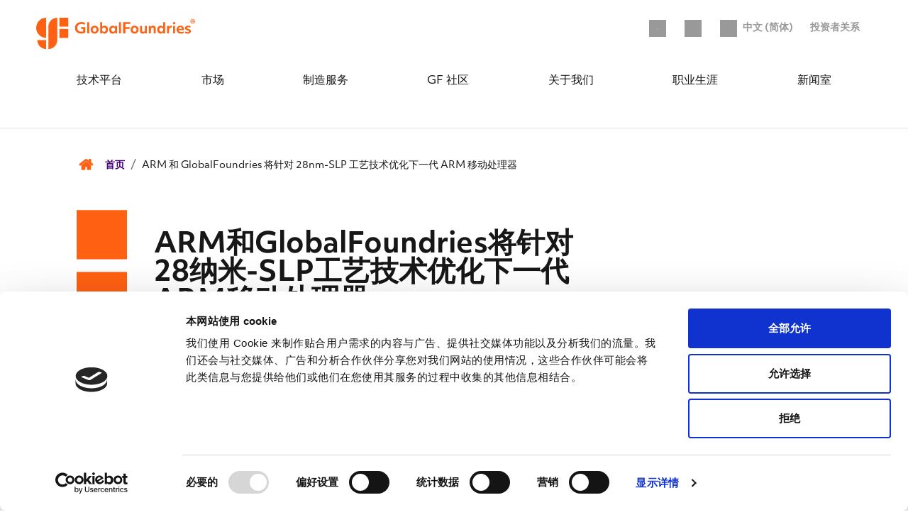

--- FILE ---
content_type: text/html; charset=UTF-8
request_url: https://gf.com/zh/gf-press-release/arm-and-globalfoundries-optimize-next-generation-arm-mobile-processors-28nm-slp/
body_size: 39245
content:
<!doctype html>
<html translate="no" lang="zh">
<head>
	<meta charset="UTF-8">
	<meta name="viewport" content="width=device-width, initial-scale=1">
	<link rel="profile" href="https://gmpg.org/xfn/11">
	<!-- <link rel="stylesheet" href="https://cdnjs.cloudflare.com/ajax/libs/font-awesome/5.11.2/css/all.min.css"/> -->

	<script nonce="ba4155c76e">
		window.gfContext = window.gfContext || {};
		window.gfContext['language'] = 'zh';

		window.dataLayer = window.dataLayer || [];
		dataLayer.push({
			'global': {
				'language': 'zh'
			}
		});
	</script>

	<meta name='robots' content='index, follow, max-image-preview:large, max-snippet:-1, max-video-preview:-1' />
	<style>img:is([sizes="auto" i], [sizes^="auto," i]) { contain-intrinsic-size: 3000px 1500px }</style>
	
	<!-- This site is optimized with the Yoast SEO plugin v26.0 - https://yoast.com/wordpress/plugins/seo/ -->
	<title>ARM和GlobalFoundries将为28纳米SLP工艺技术优化下一代ARM移动处理器 | GlobalFoundries</title>
	<link rel="canonical" href="https://gf.com/zh/gf-press-release/arm-and-globalfoundries-optimize-next-generation-arm-mobile-processors-28nm-slp/" />
	<meta property="og:locale" content="zh" />
	<meta property="og:type" content="article" />
	<meta property="og:title" content="ARM和GlobalFoundries将为28纳米SLP工艺技术优化下一代ARM移动处理器 | GlobalFoundries" />
	<meta property="og:description" content="新的ARM POP技术为Cortex-A12和Cortex-A7处理器提供内核硬化加速 2013年6月3日，加利福尼亚州米尔皮塔斯和英国剑桥[...] 。" />
	<meta property="og:url" content="https://gf.com/zh/gf-press-release/arm-and-globalfoundries-optimize-next-generation-arm-mobile-processors-28nm-slp/" />
	<meta property="og:site_name" content="GlobalFoundries" />
	<meta property="article:publisher" content="https://www.facebook.com/GLOBALFOUNDRIES" />
	<meta property="article:published_time" content="2013-06-03T07:00:00+00:00" />
	<meta property="article:modified_time" content="2022-04-13T16:43:47+00:00" />
	<meta name="author" content="GlobalFoundries" />
	<meta name="twitter:card" content="摘要_large_image" />
	<meta name="twitter:creator" content="@GLOBALFOUNDRIES" />
	<meta name="twitter:site" content="@GLOBALFOUNDRIES" />
	<meta name="twitter:label1" content="Written by" />
	<meta name="twitter:data1" content="GlobalFoundries" />
	<meta name="twitter:label2" content="Est. reading time" />
	<meta name="twitter:data2" content="5 minutes" />
	<script type="application/ld+json" class="yoast-schema-graph">{"@context":"https:\/\/schema.org","@graph":[{"@type":"Article","@id":"https:\/\/gf.com\/gf-press-release\/arm-and-globalfoundries-optimize-next-generation-arm-mobile-processors-28nm-slp\/#article","isPartOf":{"@id":"https:\/\/gf.com\/gf-press-release\/arm-and-globalfoundries-optimize-next-generation-arm-mobile-processors-28nm-slp\/"},"author":{"name":"GlobalFoundries","@id":"https:\/\/gf.com\/#\/schema\/person\/b650cffce29b8eefe81d37eec5f04be9"},"headline":"ARM\u548cGlobalFoundries\u5c06\u9488\u5bf928\u7eb3\u7c73-SLP\u5de5\u827a\u6280\u672f\u4f18\u5316\u4e0b\u4e00\u4ee3ARM\u79fb\u52a8\u5904\u7406\u5668","datePublished":"2013-06-03T07:00:00+00:00","dateModified":"2022-04-13T16:43:47+00:00","mainEntityOfPage":{"@id":"https:\/\/gf.com\/gf-press-release\/arm-and-globalfoundries-optimize-next-generation-arm-mobile-processors-28nm-slp\/"},"wordCount":1053,"commentCount":0,"publisher":{"@id":"https:\/\/gf.com\/#organization"},"inLanguage":"en-US","potentialAction":[{"@type":"CommentAction","name":"\u8bc4\u8bba","target":["https:\/\/gf.com\/gf-press-release\/arm-and-globalfoundries-optimize-next-generation-arm-mobile-processors-28nm-slp\/#respond"]}]},{"@type":"WebPage","@id":"https:\/\/gf.com\/gf-press-release\/arm-and-globalfoundries-optimize-next-generation-arm-mobile-processors-28nm-slp\/","url":"https:\/\/gf.com\/gf-press-release\/arm-and-globalfoundries-optimize-next-generation-arm-mobile-processors-28nm-slp\/","name":"ARM\u548cGlobalFoundries\u5c06\u4e3a28\u7eb3\u7c73SLP\u5de5\u827a\u6280\u672f\u4f18\u5316\u4e0b\u4e00\u4ee3ARM\u79fb\u52a8\u5904\u7406\u5668 | GlobalFoundries","isPartOf":{"@id":"https:\/\/gf.com\/#website"},"datePublished":"2013-06-03T07:00:00+00:00","dateModified":"2022-04-13T16:43:47+00:00","breadcrumb":{"@id":"https:\/\/gf.com\/gf-press-release\/arm-and-globalfoundries-optimize-next-generation-arm-mobile-processors-28nm-slp\/#breadcrumb"},"inLanguage":"en-US","potentialAction":[{"@type":"ReadAction","target":["https:\/\/gf.com\/gf-press-release\/arm-and-globalfoundries-optimize-next-generation-arm-mobile-processors-28nm-slp\/"]}]},{"@type":"BreadcrumbList","@id":"https:\/\/gf.com\/gf-press-release\/arm-and-globalfoundries-optimize-next-generation-arm-mobile-processors-28nm-slp\/#breadcrumb","itemListElement":[{"@type":"ListItem","position":1,"name":"\u9996\u9875","item":"https:\/\/gf.com\/"},{"@type":"ListItem","position":2,"name":"ARM\u548cGlobalFoundries\u5c06\u9488\u5bf928\u7eb3\u7c73-SLP\u5de5\u827a\u6280\u672f\u4f18\u5316\u4e0b\u4e00\u4ee3ARM\u79fb\u52a8\u5904\u7406\u5668"}]},{"@type":"WebSite","@id":"https:\/\/gf.com\/#website","url":"https:\/\/gf.com\/","name":"GlobalFoundries","description":"","publisher":{"@id":"https:\/\/gf.com\/#organization"},"potentialAction":[{"@type":"SearchAction","target":{"@type":"EntryPoint","urlTemplate":"https:\/\/gf.com\/?s={search_term_string}"},"query-input":{"@type":"PropertyValueSpecification","valueRequired":true,"valueName":"search_term_string"}}],"inLanguage":"en-US"},{"@type":"Organization","@id":"https:\/\/gf.com\/#organization","name":"GlobalFoundries","url":"https:\/\/gf.com\/","logo":{"@type":"ImageObject","inLanguage":"en-US","@id":"https:\/\/gf.com\/#\/schema\/logo\/image\/","url":"https:\/\/gf.com\/wp-content\/uploads\/2022\/03\/cropped-logo.png","contentUrl":"https:\/\/gf.com\/wp-content\/uploads\/2022\/03\/cropped-logo.png","width":512,"height":512,"caption":"GlobalFoundries"},"image":{"@id":"https:\/\/gf.com\/#\/schema\/logo\/image\/"},"sameAs":["https:\/\/www.facebook.com\/GLOBALFOUNDRIES","https:\/\/x.com\/GLOBALFOUNDRIES","https:\/\/www.linkedin.com\/company\/globalfoundries","https:\/\/www.youtube.com\/@globalfoundries","https:\/\/www.instagram.com\/globalfoundries.corporate\/"]},{"@type":"Person","@id":"https:\/\/gf.com\/#\/schema\/person\/b650cffce29b8eefe81d37eec5f04be9","name":"GlobalFoundries","sameAs":["http:\/\/gf.com"]}]}</script>
	<!-- / Yoast SEO plugin. -->


<link rel='dns-prefetch' href='//cdn.jsdelivr.net' />
<link rel='dns-prefetch' href='//code.jquery.com' />
<link rel='dns-prefetch' href='//use.typekit.net' />
<link rel="alternate" type="application/rss+xml" title="GlobalFoundries &raquo; Feed" href="https://gf.com/feed/" />
<link rel="alternate" type="application/rss+xml" title="GlobalFoundries &raquo; Comments Feed" href="https://gf.com/comments/feed/" />
<link rel="alternate" type="application/rss+xml" title="GlobalFoundries &raquo; ARM and GlobalFoundries to Optimize Next-Generation ARM Mobile Processors for 28nm-SLP Process Technology Comments Feed" href="https://gf.com/gf-press-release/arm-and-globalfoundries-optimize-next-generation-arm-mobile-processors-28nm-slp/feed/" />
<script nonce="ba4155c76e">
window._wpemojiSettings = {"baseUrl":"https:\/\/s.w.org\/images\/core\/emoji\/16.0.1\/72x72\/","ext":".png","svgUrl":"https:\/\/s.w.org\/images\/core\/emoji\/16.0.1\/svg\/","svgExt":".svg","source":{"concatemoji":"https:\/\/gf.com\/wp-includes\/js\/wp-emoji-release.min.js?ver=6.8.3"}};
/*! This file is auto-generated */
!function(s,n){var o,i,e;function c(e){try{var t={supportTests:e,timestamp:(new Date).valueOf()};sessionStorage.setItem(o,JSON.stringify(t))}catch(e){}}function p(e,t,n){e.clearRect(0,0,e.canvas.width,e.canvas.height),e.fillText(t,0,0);var t=new Uint32Array(e.getImageData(0,0,e.canvas.width,e.canvas.height).data),a=(e.clearRect(0,0,e.canvas.width,e.canvas.height),e.fillText(n,0,0),new Uint32Array(e.getImageData(0,0,e.canvas.width,e.canvas.height).data));return t.every(function(e,t){return e===a[t]})}function u(e,t){e.clearRect(0,0,e.canvas.width,e.canvas.height),e.fillText(t,0,0);for(var n=e.getImageData(16,16,1,1),a=0;a<n.data.length;a++)if(0!==n.data[a])return!1;return!0}function f(e,t,n,a){switch(t){case"flag":return n(e,"\ud83c\udff3\ufe0f\u200d\u26a7\ufe0f","\ud83c\udff3\ufe0f\u200b\u26a7\ufe0f")?!1:!n(e,"\ud83c\udde8\ud83c\uddf6","\ud83c\udde8\u200b\ud83c\uddf6")&&!n(e,"\ud83c\udff4\udb40\udc67\udb40\udc62\udb40\udc65\udb40\udc6e\udb40\udc67\udb40\udc7f","\ud83c\udff4\u200b\udb40\udc67\u200b\udb40\udc62\u200b\udb40\udc65\u200b\udb40\udc6e\u200b\udb40\udc67\u200b\udb40\udc7f");case"emoji":return!a(e,"\ud83e\udedf")}return!1}function g(e,t,n,a){var r="undefined"!=typeof WorkerGlobalScope&&self instanceof WorkerGlobalScope?new OffscreenCanvas(300,150):s.createElement("canvas"),o=r.getContext("2d",{willReadFrequently:!0}),i=(o.textBaseline="top",o.font="600 32px Arial",{});return e.forEach(function(e){i[e]=t(o,e,n,a)}),i}function t(e){var t=s.createElement("script");t.src=e,t.defer=!0,s.head.appendChild(t)}"undefined"!=typeof Promise&&(o="wpEmojiSettingsSupports",i=["flag","emoji"],n.supports={everything:!0,everythingExceptFlag:!0},e=new Promise(function(e){s.addEventListener("DOMContentLoaded",e,{once:!0})}),new Promise(function(t){var n=function(){try{var e=JSON.parse(sessionStorage.getItem(o));if("object"==typeof e&&"number"==typeof e.timestamp&&(new Date).valueOf()<e.timestamp+604800&&"object"==typeof e.supportTests)return e.supportTests}catch(e){}return null}();if(!n){if("undefined"!=typeof Worker&&"undefined"!=typeof OffscreenCanvas&&"undefined"!=typeof URL&&URL.createObjectURL&&"undefined"!=typeof Blob)try{var e="postMessage("+g.toString()+"("+[JSON.stringify(i),f.toString(),p.toString(),u.toString()].join(",")+"));",a=new Blob([e],{type:"text/javascript"}),r=new Worker(URL.createObjectURL(a),{name:"wpTestEmojiSupports"});return void(r.onmessage=function(e){c(n=e.data),r.terminate(),t(n)})}catch(e){}c(n=g(i,f,p,u))}t(n)}).then(function(e){for(var t in e)n.supports[t]=e[t],n.supports.everything=n.supports.everything&&n.supports[t],"flag"!==t&&(n.supports.everythingExceptFlag=n.supports.everythingExceptFlag&&n.supports[t]);n.supports.everythingExceptFlag=n.supports.everythingExceptFlag&&!n.supports.flag,n.DOMReady=!1,n.readyCallback=function(){n.DOMReady=!0}}).then(function(){return e}).then(function(){var e;n.supports.everything||(n.readyCallback(),(e=n.source||{}).concatemoji?t(e.concatemoji):e.wpemoji&&e.twemoji&&(t(e.twemoji),t(e.wpemoji)))}))}((window,document),window._wpemojiSettings);
</script>
<link rel='stylesheet' id='genesis-blocks-style-css-css' href='https://gf.com/wp-content/plugins/genesis-page-builder/vendor/genesis/blocks/dist/style-blocks.build.css?ver=1756467986' media='all' />
<link rel='stylesheet' id='areoi-bootstrap-css' href='https://gf.com/wp-content/plugins/all-bootstrap-blocks/assets/css/bootstrap.min.css?ver=1759903566' media='all' />
<link rel='stylesheet' id='areoi-bootstrap-icons-css' href='https://gf.com/wp-content/plugins/all-bootstrap-blocks/src/bootstrap-icons-1.11.3/bootstrap-icons.min.css?ver=1759903542' media='all' />
<link rel='stylesheet' id='areoi-style-index-css' href='https://gf.com/wp-content/plugins/all-bootstrap-blocks/build/style-index.css?ver=1759904294' media='all' />
<style id='wp-emoji-styles-inline-css'>

	img.wp-smiley, img.emoji {
		display: inline !important;
		border: none !important;
		box-shadow: none !important;
		height: 1em !important;
		width: 1em !important;
		margin: 0 0.07em !important;
		vertical-align: -0.1em !important;
		background: none !important;
		padding: 0 !important;
	}
</style>
<link rel='stylesheet' id='wp-block-library-css' href='https://gf.com/wp-includes/css/dist/block-library/style.min.css?ver=6.8.3' media='all' />
<style id='wp-block-library-theme-inline-css'>
.wp-block-audio :where(figcaption){color:#555;font-size:13px;text-align:center}.is-dark-theme .wp-block-audio :where(figcaption){color:#ffffffa6}.wp-block-audio{margin:0 0 1em}.wp-block-code{border:1px solid #ccc;border-radius:4px;font-family:Menlo,Consolas,monaco,monospace;padding:.8em 1em}.wp-block-embed :where(figcaption){color:#555;font-size:13px;text-align:center}.is-dark-theme .wp-block-embed :where(figcaption){color:#ffffffa6}.wp-block-embed{margin:0 0 1em}.blocks-gallery-caption{color:#555;font-size:13px;text-align:center}.is-dark-theme .blocks-gallery-caption{color:#ffffffa6}:root :where(.wp-block-image figcaption){color:#555;font-size:13px;text-align:center}.is-dark-theme :root :where(.wp-block-image figcaption){color:#ffffffa6}.wp-block-image{margin:0 0 1em}.wp-block-pullquote{border-bottom:4px solid;border-top:4px solid;color:currentColor;margin-bottom:1.75em}.wp-block-pullquote cite,.wp-block-pullquote footer,.wp-block-pullquote__citation{color:currentColor;font-size:.8125em;font-style:normal;text-transform:uppercase}.wp-block-quote{border-left:.25em solid;margin:0 0 1.75em;padding-left:1em}.wp-block-quote cite,.wp-block-quote footer{color:currentColor;font-size:.8125em;font-style:normal;position:relative}.wp-block-quote:where(.has-text-align-right){border-left:none;border-right:.25em solid;padding-left:0;padding-right:1em}.wp-block-quote:where(.has-text-align-center){border:none;padding-left:0}.wp-block-quote.is-large,.wp-block-quote.is-style-large,.wp-block-quote:where(.is-style-plain){border:none}.wp-block-search .wp-block-search__label{font-weight:700}.wp-block-search__button{border:1px solid #ccc;padding:.375em .625em}:where(.wp-block-group.has-background){padding:1.25em 2.375em}.wp-block-separator.has-css-opacity{opacity:.4}.wp-block-separator{border:none;border-bottom:2px solid;margin-left:auto;margin-right:auto}.wp-block-separator.has-alpha-channel-opacity{opacity:1}.wp-block-separator:not(.is-style-wide):not(.is-style-dots){width:100px}.wp-block-separator.has-background:not(.is-style-dots){border-bottom:none;height:1px}.wp-block-separator.has-background:not(.is-style-wide):not(.is-style-dots){height:2px}.wp-block-table{margin:0 0 1em}.wp-block-table td,.wp-block-table th{word-break:normal}.wp-block-table :where(figcaption){color:#555;font-size:13px;text-align:center}.is-dark-theme .wp-block-table :where(figcaption){color:#ffffffa6}.wp-block-video :where(figcaption){color:#555;font-size:13px;text-align:center}.is-dark-theme .wp-block-video :where(figcaption){color:#ffffffa6}.wp-block-video{margin:0 0 1em}:root :where(.wp-block-template-part.has-background){margin-bottom:0;margin-top:0;padding:1.25em 2.375em}
</style>
<style id='mfb-meta-field-block-style-inline-css'>
.wp-block-mfb-meta-field-block,.wp-block-mfb-meta-field-block *{box-sizing:border-box}.wp-block-mfb-meta-field-block.is-layout-flow>.prefix,.wp-block-mfb-meta-field-block.is-layout-flow>.suffix,.wp-block-mfb-meta-field-block.is-layout-flow>.value{margin-block-end:0;margin-block-start:0}.wp-block-mfb-meta-field-block.is-display-inline-block>*{display:inline-block}.wp-block-mfb-meta-field-block.is-display-inline-block .prefix{margin-inline-end:var(--mfb--gap,.5em)}.wp-block-mfb-meta-field-block.is-display-inline-block .suffix{margin-inline-start:var(--mfb--gap,.5em)}.wp-block-mfb-meta-field-block .value img,.wp-block-mfb-meta-field-block .value video{height:auto;max-width:100%}

</style>
<style id='gfcom-blocks-section-highlight-style-inline-css'>
/*!***************************************************************************************************************************************************************!*\
  !*** css ./node_modules/css-loader/dist/cjs.js??ruleSet[1].rules[2].use[1]!./node_modules/postcss-loader/dist/cjs.js??ruleSet[1].rules[2].use[2]!./style.css ***!
  \***************************************************************************************************************************************************************/
.wp-block-gfcom-blocks-section-highlight {
	display: -ms-grid;
	display: grid;
	-ms-grid-columns: (1fr)[12];
	grid-template-columns: repeat(12, 1fr);
	color: #171717;
	padding: 20px;
	margin-top: 0;
	margin-left: 0;
}


.wp-block-gfcom-blocks-section-highlight .section-highlight {
	position: relative;
	margin-top: 0;
	padding: 0;
	background-color: #ffffff;
	grid-column: 1/-1;
}
.wp-block-gfcom-blocks-section-highlight .section-highlight::before {
	position: absolute;
	content: '';
	background-image: url(/wp-content/plugins/gfcom-blocks/section-highlight/build/images/gold-bar.257babad.png);
	background-position: top left;
	background-repeat: no-repeat;
	max-width: 385px;
	width: 100%;
	height: 140px;
	margin-left: -20px;
}

.wp-block-gfcom-blocks-section-highlight .section-highlight h2 {
	margin:0;
	margin-top: 20px;
	padding-top: 20px;
	padding-right: 20px;
	padding-bottom: 0;
	padding-left: 20px;
	font-size: 2rem;
	color: #43007a;
	font-weight: 700;
	position: relative;
	z-index: 1;
	background-color: #ffffff;
}
.wp-block-gfcom-blocks-section-highlight .section-highlight .highlight-text {
	position: relative;
	z-index: 1;
	background-color: #ffffff;

	padding-top: 10px;
	padding-right: 20px;
	padding-bottom: 20px;
	padding-left: 20px;
}
.wp-block-gfcom-blocks-section-highlight .info {
	display: none;
}

@media (min-width: 768px) {

}
@media (min-width: 992px) {
	.wp-block-gfcom-blocks-section-highlight {
		margin-top: 10px;
	}
	.layout-basic .wp-block-gfcom-blocks-section-highlight .section-highlight {
		grid-column: 2/-4;
	}
	.wp-block-gfcom-blocks-section-highlight .section-highlight {
		grid-column: 1/-4;
	}
}

/*# sourceMappingURL=style-index.css.map*/
</style>
<link rel='stylesheet' id='gfcom-blocks-section-banner-style-css' href='https://gf.com/wp-content/plugins/gfcom-blocks/section-banner/build/style-index.css?ver=6.8.3' media='all' />
<link rel='stylesheet' id='gfcom-blocks-section-right-article-style-css' href='https://gf.com/wp-content/plugins/gfcom-blocks/section-right-article/build/style-index.css?ver=6.8.3' media='all' />
<link rel='stylesheet' id='gfcom-blocks-section-left-article-style-css' href='https://gf.com/wp-content/plugins/gfcom-blocks/section-left-article/build/style-index.css?ver=6.8.3' media='all' />
<style id='gfcom-blocks-section-anchor-links-style-inline-css'>
/*!***************************************************************************************************************************************************************!*\
  !*** css ./node_modules/css-loader/dist/cjs.js??ruleSet[1].rules[2].use[1]!./node_modules/postcss-loader/dist/cjs.js??ruleSet[1].rules[2].use[2]!./style.css ***!
  \***************************************************************************************************************************************************************/
.entry__content .wp-block-gfcom-blocks-section-anchor-links,
.wp-block-gfcom-blocks-section-anchor-links {
	color: #171717;
	padding: 0;
  display: -ms-grid;
  display: grid;
  grid-column: 1/-1;
  -ms-grid-columns: (1fr)[10];
  grid-template-columns: repeat(10, 1fr);
  grid-gap: 20px;
}

.wp-block-gfcom-blocks-section-anchor-links .top-anchor-links {
	margin-top: 0;
	background-color: #ffffff;
  grid-column: 2/-1;
}

.wp-block-gfcom-blocks-section-anchor-links .info {
	display: none;
}



.wp-block-gfcom-blocks-section-anchor-links .top-anchor-links a {
  position: relative;
  display: inline-block;
  padding-left: 15px;
  text-decoration: none;
  margin-left: 12px;
}

.wp-block-gfcom-blocks-section-anchor-links .top-anchor-links a:before {
    content: '';
    background: url([data-uri]) 0 0 no-repeat;
    background-size: 15px 14px;
    width: 30px;
    height: 14px;
    position: absolute;
    top: 4px;
    left: -12px;
}

/*# sourceMappingURL=style-index.css.map*/
</style>
<style id='gfcom-blocks-featured-resource-links-style-inline-css'>
/*!***************************************************************************************************************************************************************!*\
  !*** css ./node_modules/css-loader/dist/cjs.js??ruleSet[1].rules[2].use[1]!./node_modules/postcss-loader/dist/cjs.js??ruleSet[1].rules[2].use[2]!./style.css ***!
  \***************************************************************************************************************************************************************/
.wp-block-gfcom-blocks-featured-resource-links {
	color: #171717;
	padding: 0;
}

.wp-block-gfcom-blocks-featured-resource-links .resource-links {
	margin-top: 0;
	background-color: #ffffff;
}

.wp-block-gfcom-blocks-featured-resource-links .info {
	display: none;
}


.wp-block-gfcom-blocks-featured-resource-links .resource-links h2 {
	border: none;
	margin-top: 20px;
	margin-bottom: 12px;
}

.wp-block-gfcom-blocks-featured-resource-links .resource-links a {
  position: relative;
  display: inline-block;
  padding-left: 15px;
  text-decoration: underline;
  margin-left: 20px;


}

.wp-block-gfcom-blocks-featured-resource-links .resource-links a:before {
    content: '';
    background: url([data-uri]) 0 0 no-repeat;
    background-size: 23px 18px;
    width: 23px;
    height: 18px;
    position: absolute;
    top: 4px;
    left: -20px;
  }

/*# sourceMappingURL=style-index.css.map*/
</style>
<style id='gfcom-blocks-list-style-image-style-inline-css'>
/*!***************************************************************************************************************************************************************!*\
  !*** css ./node_modules/css-loader/dist/cjs.js??ruleSet[1].rules[2].use[1]!./node_modules/postcss-loader/dist/cjs.js??ruleSet[1].rules[2].use[2]!./style.css ***!
  \***************************************************************************************************************************************************************/
.wp-block-gfcom-blocks-list-style-image {
	margin-top: 20px;
	margin-bottom: 20px;
}

.wp-block-gfcom-blocks-list-style-image .list-style-image {
	display: flex;
  flex-direction: row;
	color: #171717;
	background-color: #fff;
	margin-top: 0;
}


.wp-block-gfcom-blocks-list-style-image .list-style-image .list-style-image__img {
  position: relative;
	display: flex;
  align-items: center;
  flex-grow: 0;
  flex-shrink: 0;
  flex-basis: 65px;
  margin-right: 20px;
  margin-left: 20px;
}
.wp-block-gfcom-blocks-list-style-image .list-style-image .list-style-image__text {
  margin:0;
  padding: 0;

}

.wp-block-gfcom-blocks-list-style-image .list-style-image .list-style-image__text h3 {
	margin: 0;
	margin-bottom: 8px;
	font-size: 0.875rem; /* 14px */
	font-weight: 700;
	line-height: 1;
  padding-top: 0;
	padding-bottom: 0;
	padding-left: 0;
	padding-right: 0;
}
.wp-block-gfcom-blocks-list-style-image .list-style-image .list-style-image__text p {
	font-size: 0.875rem; /* 14px */
	font-weight: 400;
	line-height: 1.5; /* 21px */
  padding-top: 0;
	padding-bottom: 0;
	padding-left: 0;
	padding-right: 0;
	color: #171717;
}


.wp-block-gfcom-blocks-list-style-image .list-style-image .list-style-image__button {
	margin: 20px 0;
}



/* Desktop */
@media (min-width: 992px) {

	.entry__content .wp-block-gfcom-blocks-list-style-image .list-style-image {
    margin-left: 0;
    margin-right: 0;
	}



}




/*# sourceMappingURL=style-index.css.map*/
</style>
<style id='gfcom-blocks-section-card-plate-style-inline-css'>
/*!***************************************************************************************************************************************************************!*\
  !*** css ./node_modules/css-loader/dist/cjs.js??ruleSet[1].rules[2].use[1]!./node_modules/postcss-loader/dist/cjs.js??ruleSet[1].rules[2].use[2]!./style.css ***!
  \***************************************************************************************************************************************************************/
.wp-block-gfcom-blocks-section-card-plate {
	/* This expands the whole section */
  grid-column: 1/-1;
  margin-left: -20px;
  margin-right: -20px;
	margin-top: 0;
	margin-bottom: 40px;
  padding-left: 20px;
  padding-right: 20px;
}

.wp-block-gfcom-blocks-section-card-plate .section-card-plate{
  margin: 40px 0;
}

.wp-block-gfcom-blocks-section-card-plate .section-card-plate h1,
.wp-block-gfcom-blocks-section-card-plate .section-card-plate h2,
.wp-block-gfcom-blocks-section-card-plate .section-card-plate h3,
.wp-block-gfcom-blocks-section-card-plate .section-card-plate h4,
.wp-block-gfcom-blocks-section-card-plate .section-card-plate h5,
.wp-block-gfcom-blocks-section-card-plate .section-card-plate h6,
.wp-block-gfcom-blocks-section-card-plate .section-card-plate p {
  margin: 0;
  flex:1;
}


.wp-block-gfcom-blocks-section-card-plate .section-card-plate h4 {
    font-size: 2rem;
}
@media (min-width: 768px) {
  .wp-block-gfcom-blocks-section-card-plate .section-card-plate .section-card-plate__collection {
      display: flex;
      flex-direction: row;
      flex-wrap: wrap;
      margin: 0;
      justify-content: space-between;
  }
}
@media (min-width: 992px) {
  .entry__content .wp-block-gfcom-blocks-section-card-plate {
    margin-left: 0px;
    margin-right: 0px;
  }
}
/* Desktop */
@media (min-width: 1200px) {
	.wp-block-gfcom-blocks-section-card-plate {
    margin-top: 20px;
    margin-right: 0;
    margin-bottom: 20px;
    margin-left: 0;
    padding-left: 0;
    padding-right: 0;
	}

	.wp-block-gfcom-blocks-section-card-plate .section-card-plate {
    display: grid;
    grid-template-columns: repeat(12, 1fr);
    -moz-column-gap: 20px;
         column-gap: 20px;
    margin: 0;
	}
	.wp-block-gfcom-blocks-section-card-plate .section-card-plate__container{
    grid-column: 2/-2;
    margin: 60px 0;
    padding: 0;
	}

  	.wp-block-gfcom-blocks-section-card-plate .section-card-plate__container .wp-block-gfcom-blocks-card-article:last-child {
      margin-right: 0;
	}


}




/*# sourceMappingURL=style-index.css.map*/
</style>
<link rel='stylesheet' id='gfcom-blocks-card-article-style-css' href='https://gf.com/wp-content/plugins/gfcom-blocks/card-article/build/style-index.css?ver=6.8.3' media='all' />
<style id='gfcom-blocks-card-profile-style-inline-css'>
/*!***************************************************************************************************************************************************************!*\
  !*** css ./node_modules/css-loader/dist/cjs.js??ruleSet[1].rules[2].use[1]!./node_modules/postcss-loader/dist/cjs.js??ruleSet[1].rules[2].use[2]!./style.css ***!
  \***************************************************************************************************************************************************************/


.wp-block-gfcom-blocks-card-profile {
    display: flex;
    flex-direction: column;
    margin-top: 20px;
    margin-bottom: 20px;
    padding: 0;
	background-color: #fff;
    filter: drop-shadow(0px 2px 3px rgba(117, 131, 142, 0.04)) drop-shadow(0px 2px 9px rgba(52, 60, 68, 0.1));
    border-radius: 4px;
    flex: 0 0 100%;
}
.wp-block-gfcom-blocks-card-profile .card-profile__img{
    margin: 0;
}
.wp-block-gfcom-blocks-card-profile .card-profile__img img{
    display: block;
    width: 100%;
    height: auto;
}
.wp-block-gfcom-blocks-card-profile .card-profile__text {
    margin: 0;
    padding: 20px;
    display: flex;
    flex-direction: column;
    flex-grow: 1;
}

.wp-block-gfcom-blocks-card-profile h5 {
    font-size: 1.25rem;
    font-weight: 400;
    line-height: 1.3;
    margin-top: 0;
    margin-bottom: 0;
}

.wp-block-gfcom-blocks-card-profile p:first-of-type  {
    margin-top: 0;
}
.wp-block-gfcom-blocks-card-profile p {
    /* this pushes the item to the bottom */
    font-size: 1rem;
    margin-top: auto;
}

.wp-block-gfcom-blocks-card-profile  a {
    font-size: 1rem;
    position: relative;
    text-decoration: none;
    color: #43007A;
    margin-top: 40px;
    display: inline-block;
}


.wp-block-gfcom-blocks-card-profile  a::after {
    position: relative;
    display: inline-block;
    content: '';
    background-image: url(/wp-content/plugins/gfcom-blocks/card-profile/build/images/icon-caret-right.815fb83d.png);
    background-repeat: no-repeat;
    background-size: contain;
    width: 18px;
    height: 18px;
    top: 4px;
}

.wp-block-gfcom-blocks-card-profile a:hover {
    text-decoration: underline;
    color: #43007A;
}




@media (min-width: 768px) {
    .wp-block-gfcom-blocks-card-profile {
        flex: 0 0 49%;
    }

}
@media (min-width: 992px) {
    .wp-block-gfcom-blocks-card-profile {
        flex: 0 0 30.5%;
    }

}

/*# sourceMappingURL=style-index.css.map*/
</style>
<style id='gfcom-blocks-section-dropdown-style-inline-css'>
.wp-block-gfcom-blocks-section-dropdown > form {
  border: 1px solid #171717;
  padding: 10px;
  position: relative;
  background: transparent;
}

  .wp-block-gfcom-blocks-section-dropdown > form label {
      position: absolute;
      top: -10px;
      left: 10px;
      background-color: #fff;
      font-style: normal;
      font-weight: normal;
      font-size: 12px;
      line-height: 125%;
      color: #707070;
      padding: 0 5px;
      visibility: hidden;
  }

      .wp-block-gfcom-blocks-section-dropdown > form.selected label {
          visibility: visible;
      }

  .wp-block-gfcom-blocks-section-dropdown > form select {
      border: none;
      color: #171717;
      width: 100%;
      padding: 6px;
  }

  .wp-block-gfcom-blocks-section-dropdown > form select.selected {
      color: #171717;
  }

</style>
<style id='gfcom-blocks-section-dropdown-option-style-inline-css'>
.wp-block-gfcom-blocks-section-dropdown-option {
    display: none;
}
    .wp-block-gfcom-blocks-section-dropdown-option.open {
        display: unset;
    }

</style>
<link rel='stylesheet' id='responsive_block_editor_addons-style-css-css' href='https://gf.com/wp-content/plugins/responsive-block-editor-addons/dist/responsive-block-editor-addons-style.css?ver=1759904297' media='all' />
<link rel='stylesheet' id='animation.css-css' href='https://gf.com/wp-content/plugins/responsive-block-editor-addons/dist/css/animation.css?ver=1759903600' media='all' />
<style id='global-styles-inline-css'>
:root{--wp--preset--aspect-ratio--square: 1;--wp--preset--aspect-ratio--4-3: 4/3;--wp--preset--aspect-ratio--3-4: 3/4;--wp--preset--aspect-ratio--3-2: 3/2;--wp--preset--aspect-ratio--2-3: 2/3;--wp--preset--aspect-ratio--16-9: 16/9;--wp--preset--aspect-ratio--9-16: 9/16;--wp--preset--color--black: #171717;--wp--preset--color--cyan-bluish-gray: #abb8c3;--wp--preset--color--white: #ffffff;--wp--preset--color--pale-pink: #f78da7;--wp--preset--color--vivid-red: #cf2e2e;--wp--preset--color--luminous-vivid-orange: #ff6900;--wp--preset--color--luminous-vivid-amber: #fcb900;--wp--preset--color--light-green-cyan: #7bdcb5;--wp--preset--color--vivid-green-cyan: #00d084;--wp--preset--color--pale-cyan-blue: #8ed1fc;--wp--preset--color--vivid-cyan-blue: #0693e3;--wp--preset--color--vivid-purple: #9b51e0;--wp--preset--color--purple: #43007a;--wp--preset--color--violet: #762cb3;--wp--preset--color--lavender: #762cb3;--wp--preset--color--yellow: #ffdc34;--wp--preset--color--mustard: #e6be00;--wp--preset--color--orange: #ff6012;--wp--preset--color--clay: #b3430d;--wp--preset--color--red: #d9203f;--wp--preset--color--green: #008161;--wp--preset--color--gray-0: #f1f1f1;--wp--preset--color--gray-1: #f2f2f2;--wp--preset--color--gray-2: #d6d4d3;--wp--preset--color--gray-3: #ebeef0;--wp--preset--color--light-gray: #cccccc;--wp--preset--color--dark-gray: #999999;--wp--preset--color--darker-gray: #707070;--wp--preset--gradient--vivid-cyan-blue-to-vivid-purple: linear-gradient(135deg,rgba(6,147,227,1) 0%,rgb(155,81,224) 100%);--wp--preset--gradient--light-green-cyan-to-vivid-green-cyan: linear-gradient(135deg,rgb(122,220,180) 0%,rgb(0,208,130) 100%);--wp--preset--gradient--luminous-vivid-amber-to-luminous-vivid-orange: linear-gradient(135deg,rgba(252,185,0,1) 0%,rgba(255,105,0,1) 100%);--wp--preset--gradient--luminous-vivid-orange-to-vivid-red: linear-gradient(135deg,rgba(255,105,0,1) 0%,rgb(207,46,46) 100%);--wp--preset--gradient--very-light-gray-to-cyan-bluish-gray: linear-gradient(135deg,rgb(238,238,238) 0%,rgb(169,184,195) 100%);--wp--preset--gradient--cool-to-warm-spectrum: linear-gradient(135deg,rgb(74,234,220) 0%,rgb(151,120,209) 20%,rgb(207,42,186) 40%,rgb(238,44,130) 60%,rgb(251,105,98) 80%,rgb(254,248,76) 100%);--wp--preset--gradient--blush-light-purple: linear-gradient(135deg,rgb(255,206,236) 0%,rgb(152,150,240) 100%);--wp--preset--gradient--blush-bordeaux: linear-gradient(135deg,rgb(254,205,165) 0%,rgb(254,45,45) 50%,rgb(107,0,62) 100%);--wp--preset--gradient--luminous-dusk: linear-gradient(135deg,rgb(255,203,112) 0%,rgb(199,81,192) 50%,rgb(65,88,208) 100%);--wp--preset--gradient--pale-ocean: linear-gradient(135deg,rgb(255,245,203) 0%,rgb(182,227,212) 50%,rgb(51,167,181) 100%);--wp--preset--gradient--electric-grass: linear-gradient(135deg,rgb(202,248,128) 0%,rgb(113,206,126) 100%);--wp--preset--gradient--midnight: linear-gradient(135deg,rgb(2,3,129) 0%,rgb(40,116,252) 100%);--wp--preset--font-size--small: 13px;--wp--preset--font-size--medium: clamp(14px, 0.875rem + ((1vw - 3.2px) * 0.536), 20px);--wp--preset--font-size--large: clamp(22.041px, 1.378rem + ((1vw - 3.2px) * 1.246), 36px);--wp--preset--font-size--x-large: clamp(25.014px, 1.563rem + ((1vw - 3.2px) * 1.517), 42px);--wp--preset--font-size--wpdc-xxsmall: 0.75rem;--wp--preset--font-size--wpdc-xsmall: 0.875rem;--wp--preset--font-size--wpdc-small: clamp(0.875rem, 0.875rem + ((1vw - 0.2rem) * 0.179), 1rem);--wp--preset--font-size--normal: clamp(0.875rem, 0.875rem + ((1vw - 0.2rem) * 0.357), 1.125rem);--wp--preset--font-size--wpdc-medium: clamp(0.875rem, 0.875rem + ((1vw - 0.2rem) * 0.536), 1.25rem);--wp--preset--font-size--wpdc-large: clamp(0.984rem, 0.984rem + ((1vw - 0.2rem) * 0.737), 1.5rem);--wp--preset--font-size--wpdc-larger: clamp(1.119rem, 1.119rem + ((1vw - 0.2rem) * 0.901), 1.75rem);--wp--preset--font-size--wpdc-extra-large: clamp(1.25rem, 1.25rem + ((1vw - 0.2rem) * 1.071), 2rem);--wp--preset--font-size--wpdc-xx-large: clamp(1.378rem, 1.378rem + ((1vw - 0.2rem) * 1.246), 2.25rem);--wp--preset--font-size--wpdc-display-small: clamp(1.502rem, 1.502rem + ((1vw - 0.2rem) * 1.426), 2.5rem);--wp--preset--font-size--wpdc-display-medium: clamp(1.743rem, 1.743rem + ((1vw - 0.2rem) * 1.796), 3rem);--wp--preset--font-size--wpdc-display-large: clamp(1.976rem, 1.976rem + ((1vw - 0.2rem) * 2.177), 3.5rem);--wp--preset--font-family--objektiv-mk-3: objektiv-mk3,"Helvetica Neue",sans-serif;--wp--preset--spacing--20: 0.44rem;--wp--preset--spacing--30: 0.67rem;--wp--preset--spacing--40: 1rem;--wp--preset--spacing--50: 1.5rem;--wp--preset--spacing--60: 2.25rem;--wp--preset--spacing--70: 3.38rem;--wp--preset--spacing--80: 5.06rem;--wp--preset--shadow--natural: 6px 6px 9px rgba(0, 0, 0, 0.2);--wp--preset--shadow--deep: 12px 12px 50px rgba(0, 0, 0, 0.4);--wp--preset--shadow--sharp: 6px 6px 0px rgba(0, 0, 0, 0.2);--wp--preset--shadow--outlined: 0px 2px 3px rgba(117, 131, 142, 0.04), 0px 2px 9px rgba(52, 60, 68, 0.1);--wp--preset--shadow--crisp: 6px 6px 0px rgba(0, 0, 0, 1);--wp--preset--shadow--default: 0px 0px 1px rgba(0, 0, 0, 0.04), 0px 2px 4px rgba(73, 73, 73, 0.16);--wp--preset--shadow--masthead: 0 2px 6px 2px rgba(225, 225, 225, 0.15), 0 1px 2px rgba(186, 186, 186, 0.3);--wp--preset--shadow--dropdown: 0px 2px 6px 2px rgba(225, 225, 225, 0.15), 0px 1px 2px rgba(186, 186, 186, 0.3);}:root { --wp--style--global--content-size: 1200px;--wp--style--global--wide-size: 1440px; }:where(body) { margin: 0; }.wp-site-blocks { padding-top: var(--wp--style--root--padding-top); padding-bottom: var(--wp--style--root--padding-bottom); }.has-global-padding { padding-right: var(--wp--style--root--padding-right); padding-left: var(--wp--style--root--padding-left); }.has-global-padding > .alignfull { margin-right: calc(var(--wp--style--root--padding-right) * -1); margin-left: calc(var(--wp--style--root--padding-left) * -1); }.has-global-padding :where(:not(.alignfull.is-layout-flow) > .has-global-padding:not(.wp-block-block, .alignfull)) { padding-right: 0; padding-left: 0; }.has-global-padding :where(:not(.alignfull.is-layout-flow) > .has-global-padding:not(.wp-block-block, .alignfull)) > .alignfull { margin-left: 0; margin-right: 0; }.wp-site-blocks > .alignleft { float: left; margin-right: 2em; }.wp-site-blocks > .alignright { float: right; margin-left: 2em; }.wp-site-blocks > .aligncenter { justify-content: center; margin-left: auto; margin-right: auto; }:where(.wp-site-blocks) > * { margin-block-start: 1.25rem; margin-block-end: 0; }:where(.wp-site-blocks) > :first-child { margin-block-start: 0; }:where(.wp-site-blocks) > :last-child { margin-block-end: 0; }:root { --wp--style--block-gap: 1.25rem; }:root :where(.is-layout-flow) > :first-child{margin-block-start: 0;}:root :where(.is-layout-flow) > :last-child{margin-block-end: 0;}:root :where(.is-layout-flow) > *{margin-block-start: 1.25rem;margin-block-end: 0;}:root :where(.is-layout-constrained) > :first-child{margin-block-start: 0;}:root :where(.is-layout-constrained) > :last-child{margin-block-end: 0;}:root :where(.is-layout-constrained) > *{margin-block-start: 1.25rem;margin-block-end: 0;}:root :where(.is-layout-flex){gap: 1.25rem;}:root :where(.is-layout-grid){gap: 1.25rem;}.is-layout-flow > .alignleft{float: left;margin-inline-start: 0;margin-inline-end: 2em;}.is-layout-flow > .alignright{float: right;margin-inline-start: 2em;margin-inline-end: 0;}.is-layout-flow > .aligncenter{margin-left: auto !important;margin-right: auto !important;}.is-layout-constrained > .alignleft{float: left;margin-inline-start: 0;margin-inline-end: 2em;}.is-layout-constrained > .alignright{float: right;margin-inline-start: 2em;margin-inline-end: 0;}.is-layout-constrained > .aligncenter{margin-left: auto !important;margin-right: auto !important;}.is-layout-constrained > :where(:not(.alignleft):not(.alignright):not(.alignfull)){max-width: var(--wp--style--global--content-size);margin-left: auto !important;margin-right: auto !important;}.is-layout-constrained > .alignwide{max-width: var(--wp--style--global--wide-size);}body .is-layout-flex{display: flex;}.is-layout-flex{flex-wrap: wrap;align-items: center;}.is-layout-flex > :is(*, div){margin: 0;}body .is-layout-grid{display: grid;}.is-layout-grid > :is(*, div){margin: 0;}body{background-color: var(--wp--preset--color--white);color: var(--wp--preset--color--black);font-family: var(--wp--preset--font-family--objektiv-mk3);font-size: var(--wp--preset--font-size--small);line-height: 1.5;--wp--style--root--padding-top: 0px;--wp--style--root--padding-right: 0px;--wp--style--root--padding-bottom: 0px;--wp--style--root--padding-left: 0px;}a:where(:not(.wp-element-button)){color: var(--wp--preset--color--purple);font-family: var(--wp--preset--font-family--objektiv-mk3);line-height: 1.5;text-decoration: none;}:root :where(a:where(:not(.wp-element-button)):hover){color: var(--wp--preset--color--black);text-decoration: underline;}:root :where(a:where(:not(.wp-element-button)):focus){text-decoration: underline dashed;}:root :where(a:where(:not(.wp-element-button)):active){color: var(--wp--preset--color--black);text-decoration: underline;}h1, h2, h3, h4, h5, h6{font-family: var(--wp--preset--font-family--objektiv-mk3);line-height: 1.5;}h1{font-size: var(--wp--preset--font-size--h1);font-weight: 700;}h2{font-size: var(--wp--preset--font-size--huge);font-weight: 700;}h3{font-size: var(--wp--preset--font-size--large);font-weight: 700;}h4{font-size: var(--wp--preset--font-size--h4);font-weight: 400;}h5{font-size: var(--wp--preset--font-size--h5);}h6{font-size: var(--wp--preset--font-size--medium);}:root :where(.wp-element-button, .wp-block-button__link){background-color: #32373c;border-width: 0;color: #fff;font-family: inherit;font-size: var(--wp--preset--font-size--normal);line-height: 1;padding-top: 0.75rem;padding-right: 1.125rem;padding-bottom: 0.75rem;padding-left: 1.125rem;text-decoration: none;}.has-black-color{color: var(--wp--preset--color--black) !important;}.has-cyan-bluish-gray-color{color: var(--wp--preset--color--cyan-bluish-gray) !important;}.has-white-color{color: var(--wp--preset--color--white) !important;}.has-pale-pink-color{color: var(--wp--preset--color--pale-pink) !important;}.has-vivid-red-color{color: var(--wp--preset--color--vivid-red) !important;}.has-luminous-vivid-orange-color{color: var(--wp--preset--color--luminous-vivid-orange) !important;}.has-luminous-vivid-amber-color{color: var(--wp--preset--color--luminous-vivid-amber) !important;}.has-light-green-cyan-color{color: var(--wp--preset--color--light-green-cyan) !important;}.has-vivid-green-cyan-color{color: var(--wp--preset--color--vivid-green-cyan) !important;}.has-pale-cyan-blue-color{color: var(--wp--preset--color--pale-cyan-blue) !important;}.has-vivid-cyan-blue-color{color: var(--wp--preset--color--vivid-cyan-blue) !important;}.has-vivid-purple-color{color: var(--wp--preset--color--vivid-purple) !important;}.has-purple-color{color: var(--wp--preset--color--purple) !important;}.has-violet-color{color: var(--wp--preset--color--violet) !important;}.has-lavender-color{color: var(--wp--preset--color--lavender) !important;}.has-yellow-color{color: var(--wp--preset--color--yellow) !important;}.has-mustard-color{color: var(--wp--preset--color--mustard) !important;}.has-orange-color{color: var(--wp--preset--color--orange) !important;}.has-clay-color{color: var(--wp--preset--color--clay) !important;}.has-red-color{color: var(--wp--preset--color--red) !important;}.has-green-color{color: var(--wp--preset--color--green) !important;}.has-gray-0-color{color: var(--wp--preset--color--gray-0) !important;}.has-gray-1-color{color: var(--wp--preset--color--gray-1) !important;}.has-gray-2-color{color: var(--wp--preset--color--gray-2) !important;}.has-gray-3-color{color: var(--wp--preset--color--gray-3) !important;}.has-light-gray-color{color: var(--wp--preset--color--light-gray) !important;}.has-dark-gray-color{color: var(--wp--preset--color--dark-gray) !important;}.has-darker-gray-color{color: var(--wp--preset--color--darker-gray) !important;}.has-black-background-color{background-color: var(--wp--preset--color--black) !important;}.has-cyan-bluish-gray-background-color{background-color: var(--wp--preset--color--cyan-bluish-gray) !important;}.has-white-background-color{background-color: var(--wp--preset--color--white) !important;}.has-pale-pink-background-color{background-color: var(--wp--preset--color--pale-pink) !important;}.has-vivid-red-background-color{background-color: var(--wp--preset--color--vivid-red) !important;}.has-luminous-vivid-orange-background-color{background-color: var(--wp--preset--color--luminous-vivid-orange) !important;}.has-luminous-vivid-amber-background-color{background-color: var(--wp--preset--color--luminous-vivid-amber) !important;}.has-light-green-cyan-background-color{background-color: var(--wp--preset--color--light-green-cyan) !important;}.has-vivid-green-cyan-background-color{background-color: var(--wp--preset--color--vivid-green-cyan) !important;}.has-pale-cyan-blue-background-color{background-color: var(--wp--preset--color--pale-cyan-blue) !important;}.has-vivid-cyan-blue-background-color{background-color: var(--wp--preset--color--vivid-cyan-blue) !important;}.has-vivid-purple-background-color{background-color: var(--wp--preset--color--vivid-purple) !important;}.has-purple-background-color{background-color: var(--wp--preset--color--purple) !important;}.has-violet-background-color{background-color: var(--wp--preset--color--violet) !important;}.has-lavender-background-color{background-color: var(--wp--preset--color--lavender) !important;}.has-yellow-background-color{background-color: var(--wp--preset--color--yellow) !important;}.has-mustard-background-color{background-color: var(--wp--preset--color--mustard) !important;}.has-orange-background-color{background-color: var(--wp--preset--color--orange) !important;}.has-clay-background-color{background-color: var(--wp--preset--color--clay) !important;}.has-red-background-color{background-color: var(--wp--preset--color--red) !important;}.has-green-background-color{background-color: var(--wp--preset--color--green) !important;}.has-gray-0-background-color{background-color: var(--wp--preset--color--gray-0) !important;}.has-gray-1-background-color{background-color: var(--wp--preset--color--gray-1) !important;}.has-gray-2-background-color{background-color: var(--wp--preset--color--gray-2) !important;}.has-gray-3-background-color{background-color: var(--wp--preset--color--gray-3) !important;}.has-light-gray-background-color{background-color: var(--wp--preset--color--light-gray) !important;}.has-dark-gray-background-color{background-color: var(--wp--preset--color--dark-gray) !important;}.has-darker-gray-background-color{background-color: var(--wp--preset--color--darker-gray) !important;}.has-black-border-color{border-color: var(--wp--preset--color--black) !important;}.has-cyan-bluish-gray-border-color{border-color: var(--wp--preset--color--cyan-bluish-gray) !important;}.has-white-border-color{border-color: var(--wp--preset--color--white) !important;}.has-pale-pink-border-color{border-color: var(--wp--preset--color--pale-pink) !important;}.has-vivid-red-border-color{border-color: var(--wp--preset--color--vivid-red) !important;}.has-luminous-vivid-orange-border-color{border-color: var(--wp--preset--color--luminous-vivid-orange) !important;}.has-luminous-vivid-amber-border-color{border-color: var(--wp--preset--color--luminous-vivid-amber) !important;}.has-light-green-cyan-border-color{border-color: var(--wp--preset--color--light-green-cyan) !important;}.has-vivid-green-cyan-border-color{border-color: var(--wp--preset--color--vivid-green-cyan) !important;}.has-pale-cyan-blue-border-color{border-color: var(--wp--preset--color--pale-cyan-blue) !important;}.has-vivid-cyan-blue-border-color{border-color: var(--wp--preset--color--vivid-cyan-blue) !important;}.has-vivid-purple-border-color{border-color: var(--wp--preset--color--vivid-purple) !important;}.has-purple-border-color{border-color: var(--wp--preset--color--purple) !important;}.has-violet-border-color{border-color: var(--wp--preset--color--violet) !important;}.has-lavender-border-color{border-color: var(--wp--preset--color--lavender) !important;}.has-yellow-border-color{border-color: var(--wp--preset--color--yellow) !important;}.has-mustard-border-color{border-color: var(--wp--preset--color--mustard) !important;}.has-orange-border-color{border-color: var(--wp--preset--color--orange) !important;}.has-clay-border-color{border-color: var(--wp--preset--color--clay) !important;}.has-red-border-color{border-color: var(--wp--preset--color--red) !important;}.has-green-border-color{border-color: var(--wp--preset--color--green) !important;}.has-gray-0-border-color{border-color: var(--wp--preset--color--gray-0) !important;}.has-gray-1-border-color{border-color: var(--wp--preset--color--gray-1) !important;}.has-gray-2-border-color{border-color: var(--wp--preset--color--gray-2) !important;}.has-gray-3-border-color{border-color: var(--wp--preset--color--gray-3) !important;}.has-light-gray-border-color{border-color: var(--wp--preset--color--light-gray) !important;}.has-dark-gray-border-color{border-color: var(--wp--preset--color--dark-gray) !important;}.has-darker-gray-border-color{border-color: var(--wp--preset--color--darker-gray) !important;}.has-vivid-cyan-blue-to-vivid-purple-gradient-background{background: var(--wp--preset--gradient--vivid-cyan-blue-to-vivid-purple) !important;}.has-light-green-cyan-to-vivid-green-cyan-gradient-background{background: var(--wp--preset--gradient--light-green-cyan-to-vivid-green-cyan) !important;}.has-luminous-vivid-amber-to-luminous-vivid-orange-gradient-background{background: var(--wp--preset--gradient--luminous-vivid-amber-to-luminous-vivid-orange) !important;}.has-luminous-vivid-orange-to-vivid-red-gradient-background{background: var(--wp--preset--gradient--luminous-vivid-orange-to-vivid-red) !important;}.has-very-light-gray-to-cyan-bluish-gray-gradient-background{background: var(--wp--preset--gradient--very-light-gray-to-cyan-bluish-gray) !important;}.has-cool-to-warm-spectrum-gradient-background{background: var(--wp--preset--gradient--cool-to-warm-spectrum) !important;}.has-blush-light-purple-gradient-background{background: var(--wp--preset--gradient--blush-light-purple) !important;}.has-blush-bordeaux-gradient-background{background: var(--wp--preset--gradient--blush-bordeaux) !important;}.has-luminous-dusk-gradient-background{background: var(--wp--preset--gradient--luminous-dusk) !important;}.has-pale-ocean-gradient-background{background: var(--wp--preset--gradient--pale-ocean) !important;}.has-electric-grass-gradient-background{background: var(--wp--preset--gradient--electric-grass) !important;}.has-midnight-gradient-background{background: var(--wp--preset--gradient--midnight) !important;}.has-small-font-size{font-size: var(--wp--preset--font-size--small) !important;}.has-medium-font-size{font-size: var(--wp--preset--font-size--medium) !important;}.has-large-font-size{font-size: var(--wp--preset--font-size--large) !important;}.has-x-large-font-size{font-size: var(--wp--preset--font-size--x-large) !important;}.has-wpdc-xxsmall-font-size{font-size: var(--wp--preset--font-size--wpdc-xxsmall) !important;}.has-wpdc-xsmall-font-size{font-size: var(--wp--preset--font-size--wpdc-xsmall) !important;}.has-wpdc-small-font-size{font-size: var(--wp--preset--font-size--wpdc-small) !important;}.has-normal-font-size{font-size: var(--wp--preset--font-size--normal) !important;}.has-wpdc-medium-font-size{font-size: var(--wp--preset--font-size--wpdc-medium) !important;}.has-wpdc-large-font-size{font-size: var(--wp--preset--font-size--wpdc-large) !important;}.has-wpdc-larger-font-size{font-size: var(--wp--preset--font-size--wpdc-larger) !important;}.has-wpdc-extra-large-font-size{font-size: var(--wp--preset--font-size--wpdc-extra-large) !important;}.has-wpdc-xx-large-font-size{font-size: var(--wp--preset--font-size--wpdc-xx-large) !important;}.has-wpdc-display-small-font-size{font-size: var(--wp--preset--font-size--wpdc-display-small) !important;}.has-wpdc-display-medium-font-size{font-size: var(--wp--preset--font-size--wpdc-display-medium) !important;}.has-wpdc-display-large-font-size{font-size: var(--wp--preset--font-size--wpdc-display-large) !important;}.has-objektiv-mk-3-font-family{font-family: var(--wp--preset--font-family--objektiv-mk-3) !important;}
:root :where(.wp-block-pullquote){font-size: clamp(0.984em, 0.984rem + ((1vw - 0.2em) * 0.737), 1.5em);line-height: 1.6;}
</style>
<link rel='stylesheet' id='genesis-page-builder-frontend-styles-css' href='https://gf.com/wp-content/plugins/genesis-page-builder/build/style-blocks.css?ver=1756467983' media='all' />
<link rel='stylesheet' id='gfcom-settings-filters-frontend-style-css' href='https://gf.com/wp-content/plugins/gfcom-blocks/gfcom-settings/assets/style.css?ver=0.1.1' media='all' />
<link rel='stylesheet' id='weglot-css-css' href='https://gf.com/wp-content/plugins/weglot/dist/css/front-css.css?ver=5.0' media='all' />
<link rel='stylesheet' id='new-flag-css-css' href='https://gf.com/wp-content/plugins/weglot/dist/css/new-flags.css?ver=5.0' media='all' />
<style id='custom-flag-handle-inline-css'>
.weglot-flags.flag-0.wg-en>a:before,.weglot-flags.flag-0.wg-en>span:before {background-image: url(https://cdn.weglot.com/flags/rectangle_mat/us.svg); }.weglot-flags.flag-1.wg-en>a:before,.weglot-flags.flag-1.wg-en>span:before {background-image: url(https://cdn.weglot.com/flags/shiny/us.svg); }.weglot-flags.flag-2.wg-en>a:before,.weglot-flags.flag-2.wg-en>span:before {background-image: url(https://cdn.weglot.com/flags/square/us.svg); }.weglot-flags.flag-3.wg-en>a:before,.weglot-flags.flag-3.wg-en>span:before {background-image: url(https://cdn.weglot.com/flags/circle/us.svg); }
</style>
<link rel='stylesheet' id='typekit-fonts-css' href='https://use.typekit.net/gwf7rci.css?ver=3.4.5' media='all' />
<link rel='stylesheet' id='gfcom-style-css' href='https://gf.com/wp-content/themes/gfcom/style.css?ver=3.4.5' media='all' />
<link rel='stylesheet' id='slick-css-css' href='https://gf.com/wp-content/themes/gfcom/sass/09-slick/slick.css?ver=6.8.3' media='all' />
<link rel='stylesheet' id='slick-theme-css-css' href='https://gf.com/wp-content/themes/gfcom/sass/09-slick/slick-theme.css?ver=6.8.3' media='all' />
<style id='block-visibility-screen-size-styles-inline-css'>
/* Large screens (desktops, 992px and up) */
@media ( min-width: 992px ) {
	.block-visibility-hide-large-screen {
		display: none !important;
	}
}

/* Medium screens (tablets, between 768px and 992px) */
@media ( min-width: 768px ) and ( max-width: 991.98px ) {
	.block-visibility-hide-medium-screen {
		display: none !important;
	}
}

/* Small screens (mobile devices, less than 768px) */
@media ( max-width: 767.98px ) {
	.block-visibility-hide-small-screen {
		display: none !important;
	}
}
</style>
<script defer src="https://gf.com/wp-includes/js/jquery/jquery.min.js?ver=3.7.1" id="jquery-core-js" nonce="ba4155c76e"></script>
<script defer src="https://gf.com/wp-includes/js/jquery/jquery-migrate.min.js?ver=3.4.1" id="jquery-migrate-js" nonce="ba4155c76e"></script>
<script defer src="https://gf.com/wp-content/plugins/stop-user-enumeration/frontend/js/frontend.js?ver=1.7.5" id="stop-user-enumeration-js" data-wp-strategy =defer nonce="ba4155c76e"></script>
<script defer src="https://gf.com/wp-content/plugins/weglot/dist/front-js.js?ver=5.0" id="wp-weglot-js-js" nonce="ba4155c76e"></script>
<script defer src="https://cdn.jsdelivr.net/npm/d3@7?ver=3.4.5" id="d3-js" nonce="ba4155c76e"></script>
<script defer src="https://code.jquery.com/jquery-3.5.1.min.js?ver=3.5.1" id="jquery-min-js-js" nonce="ba4155c76e"></script>
<script defer src="https://gf.com/wp-content/themes/gfcom/js/slick/slick.min.js?ver=6.8.3" id="slick-min-js-js" nonce="ba4155c76e"></script>
<script defer src="https://gf.com/wp-content/themes/gfcom/js/slick/custom-js.js?ver=1.0.0" id="custom-js-js" nonce="ba4155c76e"></script>
<link rel="https://api.w.org/" href="https://gf.com/wp-json/" /><link rel="alternate" title="JSON" type="application/json" href="https://gf.com/wp-json/wp/v2/posts/305" /><link rel="EditURI" type="application/rsd+xml" title="RSD" href="https://gf.com/xmlrpc.php?rsd" />
<link rel='shortlink' href='https://gf.com/?p=305' />
<link rel="alternate" title="oEmbed (JSON)" type="application/json+oembed" href="https://gf.com/wp-json/oembed/1.0/embed?url=https%3A%2F%2Fgf.com%2Fgf-press-release%2Farm-and-globalfoundries-optimize-next-generation-arm-mobile-processors-28nm-slp%2F" />
<link rel="alternate" title="oEmbed (XML)" type="text/xml+oembed" href="https://gf.com/wp-json/oembed/1.0/embed?url=https%3A%2F%2Fgf.com%2Fgf-press-release%2Farm-and-globalfoundries-optimize-next-generation-arm-mobile-processors-28nm-slp%2F&#038;format=xml" />
<style></style><script src="https://cdn.jsdelivr.net/npm/d3@7"></script>
<meta name="google-site-verification" content="Y9mWhHSfYyoNwO35Z7NksXYZmTQj9Rk4G7mIov8C9kQ" />
<!-- Google Tag Manager -->
<script>(function(w,d,s,l,i){w[l]=w[l]||[];w[l].push({'gtm.start':
new Date().getTime(),event:'gtm.js'});var f=d.getElementsByTagName(s)[0],
j=d.createElement(s),dl=l!='dataLayer'?'&l='+l:'';j.async=true;j.src=
'https://www.googletagmanager.com/gtm.js?id='+i+dl;f.parentNode.insertBefore(j,f);
})(window,document,'script','dataLayer','GTM-PJGRGZNN');</script>
<!-- End Google Tag Manager -->
<meta name="google" content="notranslate"/>
<link rel="alternate" href="https://gf.com/gf-press-release/arm-and-globalfoundries-optimize-next-generation-arm-mobile-processors-28nm-slp/" hreflang="en"/>
<link rel="alternate" href="https://gf.com/zh/gf-press-release/arm-and-globalfoundries-optimize-next-generation-arm-mobile-processors-28nm-slp/" hreflang="zh"/>
<link rel="alternate" href="https://gf.com/de/gf-press-release/arm-and-globalfoundries-optimize-next-generation-arm-mobile-processors-28nm-slp/" hreflang="de"/>
<script type="application/json" id="weglot-data">{"website":"https:\/\/gf.com","uid":"6ba38f973e","project_slug":"globalfoundries","language_from":"en","language_from_custom_flag":"us","language_from_custom_name":null,"excluded_paths":[{"type":"START_WITH","value":"\/blog\/","language_button_displayed":false,"exclusion_behavior":"REDIRECT","excluded_languages":["zh"],"regex":"^\/blog\/"}],"excluded_blocks":[{"value":".weglot-prevent-translation","description":null}],"custom_settings":{"button_style":{"is_dropdown":true,"flag_type":"rectangle_mat","with_name":true,"full_name":true,"custom_css":"","with_flags":false},"translate_search":true,"wp_user_version":"4.2.9","translate_email":false,"translate_amp":false,"switchers":[{"templates":{"name":"default","hash":"9239ac846cfd38e7b787a885b99a7aab759d88f0"},"location":[],"style":{"with_flags":false,"flag_type":"rectangle_mat","with_name":true,"full_name":true,"is_dropdown":true}}]},"pending_translation_enabled":false,"curl_ssl_check_enabled":true,"custom_css":null,"languages":[{"language_to":"zh","custom_code":null,"custom_name":null,"custom_local_name":null,"provider":null,"enabled":true,"automatic_translation_enabled":true,"deleted_at":null,"connect_host_destination":null,"custom_flag":null},{"language_to":"de","custom_code":null,"custom_name":null,"custom_local_name":null,"provider":null,"enabled":true,"automatic_translation_enabled":true,"deleted_at":null,"connect_host_destination":null,"custom_flag":null}],"organization_slug":"w-92dd26d106","current_language":"zh","switcher_links":{"en":"https:\/\/gf.com\/gf-press-release\/arm-and-globalfoundries-optimize-next-generation-arm-mobile-processors-28nm-slp\/","zh":"https:\/\/gf.com\/zh\/gf-press-release\/arm-and-globalfoundries-optimize-next-generation-arm-mobile-processors-28nm-slp\/","de":"https:\/\/gf.com\/de\/gf-press-release\/arm-and-globalfoundries-optimize-next-generation-arm-mobile-processors-28nm-slp\/"},"original_path":"\/gf-press-release\/arm-and-globalfoundries-optimize-next-generation-arm-mobile-processors-28nm-slp\/"}</script><link rel="pingback" href="https://gf.com/xmlrpc.php"><style class="wpcode-css-snippet">.gfcom-inthenews-quicklinks-wp-block-buttons{}
	.gfcom-inthenews-quicklinks-wp-block-buttons .wp-block-button{
		display: flex;
		flex-direction: column; flex: 1 1 250px;
        margin: 0 15px 15px 0;
		align-items: flex-start; justify-content: center;
		font-style: normal; font-weight: 600;
		height: auto; min-height: 200px;
	}
	.gfcom-inthenews-quicklinks-wp-block-buttons .wp-block-button{
		background: #FFDC34;
		color: #43007A;
	}
	.gf-crosslink-boxes .gf-crosslink-box { background: var(--wp--preset--color--gray-2); }

	.gf-subsection-boxes .gf-subsection-box a,
	.gf-crosslink-boxes .gf-crosslink-box a{ text-decoration: none; }
	.gf-subsection-boxes .gf-subsection-box a:hover,
	.gf-crosslink-boxes .gf-crosslink-box a:hover{ text-decoration: underline; }

	.gf-subsection-boxes .gf-subsection-box a { color: var(--wp--preset--color--purple); }
	.gf-subsection-boxes .gf-subsection-box p:hover,
	.gf-subsection-boxes .gf-subsection-box a:hover 
		{ color: var(--wp--preset--color--black); }


	.gfcom-inthenews-quicklinks-wp-block-buttons .wp-block-button::before,
	.gfcom-inthenews-quicklinks-wp-block-buttons .wp-block-button::after{
		display: block; position: absolute; content: "";
		width: 2em; height: 2em;
		background: #FFDC34;
		margin-left: 0.5em;
	}
	.gfcom-inthenews-quicklinks-wp-block-buttons .wp-block-button::before { margin-top: 3em; }
	.gfcom-inthenews-quicklinks-wp-block-buttons .wp-block-button::after { margin-bottom: 3em; }
	.gfcom-inthenews-quicklinks-wp-block-buttons a.wp-block-button__link { padding-left: 3em; }

.gfcom-inthenews-wp-block-heading {
	color: #43007A;
	font-size: 2.5rem; font-style: normal; font-weight: 700; line-height: normal;
}

.gfcom-inthenews-posttypelinks-wp-block-buttons{}

.gfcom-inthenews-posttypelinks-wp-block-buttons .wp-block-button {
    display: flex;
    flex-direction: column; flex: 1 1 250px;
    margin: 0 15px 15px 0;
    align-items: center; justify-content: center;
    background: #ffdc34;
	
			background: #FFDC34;
		color: #43007A;
}


.gfcom-inthenews-grid {}
	.gfcom-inthenews-grid .gfcom-inthenews-grid-cards {}
    .gfcom-inthenews-grid-cards.wp-container-core-post-template-layout-1.wp-container-core-post-template-layout-1 {
        grid-template-columns: repeat(1, minmax(0, 1fr));
    }
/*     .gfcom-inthenews-grid .gfcom-inthenews-grid-cards li.wp-block-post {
        display: flex;
    }
	.gfcom-inthenews-grid .wp-block-group.card {
		margin: 20px 15px; padding: 20px !important;
		background-color: #ffffff;
		filter: drop-shadow(0px 2px 3px rgba(117, 131, 142, 0.04)) drop-shadow(0px 2px 9px rgba(52, 60, 68, 0.1));
		border-radius: 4px;
		flex: 0 0 calc(100% - 30px);
	} */
    .gfcom-inthenews-grid .gfcom-inthenews-grid-cards li.wp-block-post { display: flex; }
	.gfcom-inthenews-grid .wp-block-group.card {
		flex: 0 0 calc(100% - 30px);
		margin: 20px 15px; padding: 20px !important;
		background-color: #ffffff;
		filter: drop-shadow(0px 2px 3px rgba(117, 131, 142, 0.04)) drop-shadow(0px 2px 9px rgba(52, 60, 68, 0.1));
		border-radius: 4px;
	}
	.gfcom-inthenews-grid .wp-block-group.card.wide {
		padding: 0 !important;
	}


	.gfcom-inthenews-list .post-grid-card { padding: 20px !important; margin: 10px 0; }
	.gfcom-inthenews-grid .wp-block-post-date {
		color: #909090; font-size: 18px; font-style: normal; font-weight: 400; line-height: normal;
	}
	.gfcom-inthenews-list .entry-date { display: inline-block; margin-bottom: 1rem; }
	.gfcom-inthenews-list .entry-read-more { display: inline-block; margin-bottom: 1rem; }


	.gfcom-inthenews-grid .gb-container-inside { width: 100%; }

	.gfcom-inthenews-grid .wp-block-post-title { color: #000; flex-grow: 1; font-size: 21px; font-style: normal; font-weight: 400; line-height: normal; }
	.gfcom-inthenews-list .wp-block-post-title { margin-bottom: 1rem; }


	.gfcom-inthenews-list .wp-block-post-excerpt,
	.gfcom-inthenews-list .wp-block-post-excerpt .wp-block-post-excerpt__excerpt,
	.gfcom-inthenews-list .wp-block-post-excerpt .wp-block-post-excerpt__more-text
		{ margin-bottom: 1rem; }

	.gfcom-inthenews-grid .image, .gfcom-inthenews-grid .image a, .gfcom-inthenews-grid .image a
		{ display: flex; flex-shrink: 0; width: 100%; height: 250px;}

	.gfcom-inthenews-list .image, .gfcom-inthenews-list .image a, .gfcom-inthenews-list .image a
		{ display: flex; flex-shrink: 0; width: 100%; height: 270px;}

	.gfcom-inthenews-grid .image img{}

	.gfcom-inthenews-grid .wp-block-post-terms a,
	.gfcom-inthenews-list a.inthenews-terms.wp-block-post-terms,
	.gfcom-inthenews-grid a.inthenews-terms.wp-block-post-terms
	{
		display: inline-block; 
		padding: 3px 7px; 
		font-size: 0.75rem; font-weight: 600;
		text-decoration: none;
		

	}

		.gfcom-inthenews-grid .taxonomy-article_type a, 
		.gfcom-inthenews-list a.taxonomy-article_type, 
		.gfcom-inthenews-grid a.taxonomy-article_type 
			{ 	 background: #43007A; color: #ffffff;
				}

		.gfcom-inthenews-grid .taxonomy-market_tags a, 
		.gfcom-inthenews-list a.taxonomy-market_tags,
		.gfcom-inthenews-grid a.taxonomy-market_tags 
			{ background: #EE6B31; color: #ffffff; }

		.gfcom-inthenews-grid .taxonomy-post_tag a, 
		.gfcom-inthenews-list a.taxonomy-post_tag, 
		.gfcom-inthenews-grid a.taxonomy-post_tag 
			{ background: #43007A; color: #ffffff; }


@media (min-width: 768px) {
    .gfcom-inthenews-grid-cards.wp-container-core-post-template-layout-1.wp-container-core-post-template-layout-1 {
        grid-template-columns: repeat(2, minmax(0, 1fr));
    }
}

/* @media (min-width: 1024px) {
} */

@media (min-width: 1200px) {
    .gfcom-inthenews-grid-cards.wp-container-core-post-template-layout-1.wp-container-core-post-template-layout-1 {
        grid-template-columns: repeat(3, minmax(0, 1fr));
    }
}
</style><script nonce="ba4155c76e" 
		id="Cookiebot"
		type="text/javascript"
		data-cbid="0bdd61e2-64b4-4ee1-b2a3-ce051e540f94"
		data-blockingmode="auto"
></script>

<script nonce="ba4155c76e" >
	const cookieBotScript = document.getElementById("Cookiebot");
	cookieBotScript.dataset.culture = window.gfContext["language"] || "en";
	cookieBotScript.src="https://consent.cookiebot.com/uc.js";
</script><!-- Google Tag Manager -->
<script nonce="ba4155c76e" >(function(w,d,s,l,i){w[l]=w[l]||[];w[l].push({'gtm.start':
new Date().getTime(),event:'gtm.js'});var f=d.getElementsByTagName(s)[0],
j=d.createElement(s),dl=l!='dataLayer'?'&l='+l:'';j.async=true;j.src=
'https://www.googletagmanager.com/gtm.js?id='+i+dl;f.parentNode.insertBefore(j,f);
})(window,document,'script','dataLayer','GTM-PN4XLZB');</script>
<!-- End Google Tag Manager -->

<meta name="google-site-verification" content="Z2GNzhaOjyKOIWoQq1_O_IPYcH4SdYU30-PdOwxB8ss" /><style>
	.gf-svg-teardown { display: flex; justify-content: center; align-items: center; position: relative; width: 100%; height: 50vh; min-height: 200px; max-height: 500px; margin: 0 auto; }
	.gf-svg-teardown svg { width: auto; min-height: 100px; height: auto; max-width: 450px; max-height: 400px; transform: translateY(0%); }
	.gf-svg-teardown svg { display: block; position: absolute; z-index: 0; }

/* 	.gf-svg-teardown { display: flex; justify-content: center; position: relative; width: 100%; height: 100vh; min-height: 200px; max-height: 500px; margin: 0 auto; }
	.gf-svg-teardown svg { width: auto; min-height: 100px; height: 100vh; max-height: 400px; margin: -100px auto 0; transform: translateY(0%); }
	.gf-svg-teardown svg { display: block; position: absolute; z-index: 0; } */
</style>
<script nonce="ba4155c76e"  src="https://cdnjs.cloudflare.com/ajax/libs/animejs/3.2.2/anime.min.js" integrity="sha512-aNMyYYxdIxIaot0Y1/PLuEu3eipGCmsEUBrUq+7aVyPGMFH8z0eTP0tkqAvv34fzN6z+201d3T8HPb1svWSKHQ==" crossorigin="anonymous" referrerpolicy="no-referrer"></script>

<script nonce="ba4155c76e" >
  const gfSvgTearDownAnimator = {
    selector: ".gf-svg-teardown",
    shapes: [],
//    selector: ".ftx-teardown",
    duration: 1000, delay: 0, enterPct: 0.5, exitPct: 1,
    element: null, isAnimating: false, hasEntered: false,
    easing: { spring: { physics1: "spring(5, 100, 50, 8)" } },

    // shapes: [
    //   {seq: 1, y: 8.4,   vec: "svg.fdx-td-white-base" },
    //   {seq: 2, y: 15.2,  vec: "svg.fdx-td-vibrant-orange-part" },
    //   {seq: 3, y: 24.10, vec: "svg.fdx-td-top-white-part" },
    //   {seq: 4, y: 32.40, vec: "svg.fdx-td-dark-red-part" }
    // ],

    hasTopEntered: function(enterPct, exitPCt){
      const _this = this;
      const pct = (_this.hasEntered)? exitPCt : (enterPct)? enterPct : 1;
      const bcr = _this.element.getBoundingClientRect();
      const vpHeight = window.innerHeight || document.documentElement.clientHeight || 1;
      return (bcr.top / vpHeight) <= pct;
    },
    hasContext: function(){
      const _this = this;
      _this.element = (!!_this.element)? _this.element : document.querySelector(_this.selector || "nullEle");
      return !!_this.element;
    },
    checkIfEntered: function(){
      const _this = this;
      if(_this.hasContext() && !_this.isAnimating) {
        const hte = _this.hasTopEntered(_this.enterPct, _this.exitPct);
        _this.hasEntered = (hte === _this.hasEntered)? _this.hasEntered : (hte)? _this.drop() : !_this.raise();
      }
    },
    bindListener: function(){
      const _this = this;
    _this.checkIfEntered();
    window.addEventListener('scroll', function(){ _this.checkIfEntered(); }, false);
    },
    animate: function(svgReset){
      const _this = this; _this.isAnimating = true;
      // get the maximum sequence number
      const maxSeq = _this.shapes.reduce((max, {seq}) => Math.max(max, seq), 0);

      _this.shapes.map(({seq, y, vec}) => {
        anime({ targets: vec || "", duration: _this.duration,
          delay: 100 * Math.abs(+svgReset * maxSeq - seq ?? 0) + _this.delay,
          translateY: `${+!svgReset * y ?? 0}%`,
          easing: _this.easing.spring.physics1,
          complete: function(a){ _this.isAnimating = false; } });
      });
    },
    drop:  function(){ const _this = this; _this.animate(false); return true;},
    raise: function(){ const _this = this; _this.animate(true);  return true;},
    init: function(){
      const _this = this;
      _this.element = document.currentScript.closest(_this.selector);
      if(!!_this.element){
        _this.shapes = [..._this.element.querySelectorAll('svg')].map(({dataset,classList}) =>
        { return { seq:dataset.seq, y:dataset.y, vec:`svg.${classList.toString().trim()}`.split(' ').join('.') } } )
        _this.bindListener();
      }else{ console.error("No element found for selector: ", _this.selector); }
    }
  }
</script><link rel="icon" href="https://gf.com/wp-content/uploads/2022/03/cropped-logo-32x32.png" sizes="32x32" />
<link rel="icon" href="https://gf.com/wp-content/uploads/2022/03/cropped-logo-192x192.png" sizes="192x192" />
<link rel="apple-touch-icon" href="https://gf.com/wp-content/uploads/2022/03/cropped-logo-180x180.png" />
<meta name="msapplication-TileImage" content="https://gf.com/wp-content/uploads/2022/03/cropped-logo-270x270.png" />

<!-- This block is generated with the Responsive Blocks Library Plugin v2.1 (Responsive Gutenberg Blocks Library 2.1.2) - https://cyberchimps.com/responsive-blocks/ -->

</head>

<body class="wp-singular post-template-default single single-post postid-305 single-format-standard wp-embed-responsive wp-theme-gfcom">
<!-- Google Tag Manager (noscript) -->
<noscript><iframe src="https://www.googletagmanager.com/ns.html?id=GTM-PJGRGZNN"
height="0" width="0" style="display:none;visibility:hidden"></iframe></noscript>
<!-- End Google Tag Manager (noscript) --><style class="wpcode-css-snippet">/*
 * add .layout-report to a wrapping div container for quarterly results content
 * 
 */
.layout-report {
	overflow-x: auto;
}
.layout-report table td {
  border: 0;
  padding: 0;
}

.layout-posts-grid .post-grid-header form.search-form .search-field {
  height: 40px;
  width: 250px;
  outline: none;
}

.btn-outline.btn-filter {
  border: solid; border-width: 1px;
  color: var(--bs-dark-text);
  background: transparent;
}
	.btn-outline.btn-filter i { color: var(--bs-secondary); }
	.btn-outline.btn-filter:hover { color: var(--bs-secondary); }
	.filter_dropdown > i { margin-left: auto; }

.offcanvas-sm, .offcanvas-md, .offcanvas-lg, .offcanvas-xl, .offcanvas-xxl, .offcanvas {
  --bs-offcanvas-zindex: 1055;
  --bs-offcanvas-width: 400px;
  --bs-offcanvas-height: 30vh;
}
.gfpdb_filter_offcanvas.show .col {  flex-grow: 0; }

.footer-utility-nav li {
  margin-bottom: 0;
}
.footer-social-icon {
	--gf-footer-social-icon-size: 24px;
}
.footer-social-icon img {
	min-width: var(--gf-footer-social-icon-size);
	min-height: var(--gf-footer-social-icon-size);
}

.w-100 {
	width: 100%;
}

.mw-1200 {
	max-width: 1200px;
	margin: 0 auto;
}

.mb-0 {
	margin-bottom: 0px;
}

.mw-1440 {
	max-width: 1440px;
	margin: 0 auto;
}

.max-width-200 {
	max-width: 200px !important;
}

input[type="search" i]::-webkit-search-cancel-button {
	display: none;
}

.is-style-primary-btn .wp-block-button__link:focus {
  outline: none !important;
  outline-offset: 0;
}

a:focus, a:focus-visible {
  outline: none !important;
  outline-style: none !important;
}


/* drop shadow */
.ds-1 {
	filter: drop-shadow(2px 2px 4px #000000);
}
.mw-sm {
	min-width: 320px;
}

.hidden {
	display: none !important;	
}

.splash-back{
  padding-top: 0;
  padding-bottom: 0;
/*  background: linear-gradient(0deg, var(--wp--preset--color--purple) 80%, #fff 80%); */
}

.gf-crosslink-box {
	cursor:	pointer;
}

/* correct ios overlay bug */
#masthead-inner-mobile .logo { 
	z-index: 0;
	display: block;
	max-width: 74px;
	margin: 0 auto;
}

.gts-title {

	font-size: 190%;
	font-weight: bolder;
	color: #FFDC34;
	padding: 0;
	margin: 0;

}

.gts-div {

	padding-left: 0;
	padding-right: 0;

}

.gts-date {

	line-height: 1;
	padding: 0;
	margin: 0;
	color: white;
	padding-bottom: 5%;

}

.gts-image {

	margin: 0;
	padding: 0;

}


.gts-location {

	font-size: 90%;
	line-height: 1.2;
	color: white;
	margin-top: 0;
		padding-bottom: 5%;
}

.wp-block-image {
	margin: 0;
	padding: 0;
}
.wp-block-image.alignleft {
  float: left;
  margin: .5em 1em .5em 0;
}
.wp-block-image.alignright {
  float: left;
  margin: .5em 1em .5em 0;
}
.wp-block-image.aligncenter {
  margin-left: auto;
  margin-right: auto
}
.entry__content hr.wp-block-separator {
  min-width: 100%;
}

.70percent {

	width: 70%;
	float: left;

}

.locations-table {

	padding-top: 0;

}

.save-the-dates {

	padding-left: 3%;

}</style><div id="page" class="site">
	<a class="skip-link screen-reader-text" href="#primary">跳至内容</a>

	<header id="masthead" class="masthead">
		<div class="outer">
			<div class="inner">

				<!-- Masthead: Mobile Elements -->
				<div id="masthead-inner-mobile" class="masthead-inner-mobile">

					<!-- Navigation Toggle -->
					<button id="mobile-nav-toggle" class="mobile-nav-toggle" aria-label="Toggle Navigation"></button>

					<!-- Logo -->
					<a href="https://gf.com/zh/" class="logo" rel="home">
						<img src="https://gf.com/wp-content/themes/gfcom/imgs/logo-gf-mobile.svg" alt="全球铸造厂徽标">
					</a>

					<!-- Toggle Search Form -->
					<button class="search-toggle" "mobile-search-toggle"aria-label ="Toggle search"></button>

					<!-- Search Form -->
					<div class="search-form-wrapper">
						<form  role="search" method="get" class="search-form" action="https://gf.com/zh/">
				<label>
					<span class="screen-reader-text">搜索</span>
					<input type="search" class="search-field" placeholder="搜索 ..." value="" name="s" />
				</label>
				<input type="submit" class="search-submit" value="搜索" />
			</form>					</div>

				</div>

				<!-- Masthead: Desktop Elements -->
				<div id="masthead-inner-desktop">
					<div class="inner">
						<a href="https://gf.com/zh/" class="logo" rel="home">
							<img src="https://gf.com/wp-content/themes/gfcom/imgs/logo-gf-horizontal.svg" alt="全球铸造厂徽标">
						</a>
					</div>
				</div>

				<div id="masthead-navigation-wrapper" class="masthead-navigation-wrapper">

					<!-- Masthead: Primary Navigation -->
					<nav id="masthead-navigation">
						<div class="navbar position-static"><ul id="primary-menu" class="navbar-main" itemscope itemtype="http://www.schema.org/SiteNavigationElement"><li id="menu-back"><a href="#" id="main-menu-link">主菜单</a></li><li  id="menu-item-8930" class="menu-item menu-item-type-custom menu-item-object-custom menu-item-has-children level-0 dropdown menu-item-8930 nav-item"><a title="技术平台" href="#" data-toggle="dropdown" aria-expanded="false" class="dropdown-toggle nav-link" id="menu-item-dropdown-8930"><span itemprop="name">技术平台</span></a>
<div class="dropdown__container"><div class="dropdown__container__inner"><div class="dropdown__container__inner2"><ul class="dropdown-megamenu" aria-labelledby="menu-item-dropdown-8930">
	<li  id="menu-item-9016" class="menu-item menu-item-type-post_type menu-item-object-page level-1 icon-arrow-right menu-lp menu-item-9016 nav-item"><a itemprop="url" href="https://gf.com/zh/technology-platforms/" class="dropdown-item w-auto text-wrap"><span itemprop="name">技术平台主页</span></a></li>
	<li  id="menu-item-4348" class="menu-item menu-item-type-post_type menu-item-object-page menu-item-has-children level-1 menu-lp dropdown menu-item-4348 nav-item"><a itemprop="url" href="https://gf.com/zh/technology-platforms/" class="dropdown-item w-auto text-wrap"><span itemprop="name">技术平台</span></a>
	<div class="dropdown__container"><div class="dropdown__container__inner"><div class="dropdown__container__inner2"><ul class="dropdown-megamenu" aria-labelledby="menu-item-dropdown-8930">
		<li  id="menu-item-4623" class="menu-item menu-item-type-post_type menu-item-object-page level-2 menu-item-4623 nav-item"><a itemprop="url" href="https://gf.com/zh/technology-platforms/fdx-fd-soi/" class="dropdown-item w-auto text-wrap"><span itemprop="name">FDX™ FD-SOI</span></a></li>
		<li  id="menu-item-4627" class="menu-item menu-item-type-post_type menu-item-object-page level-2 menu-item-4627 nav-item"><a itemprop="url" href="https://gf.com/zh/technology-platforms/silicon-photonics/" class="dropdown-item w-auto text-wrap"><span itemprop="name">硅光子学</span></a></li>
		<li  id="menu-item-4624" class="menu-item menu-item-type-post_type menu-item-object-page level-2 menu-item-4624 nav-item"><a itemprop="url" href="https://gf.com/zh/technology-platforms/rf-soi/" class="dropdown-item w-auto text-wrap"><span itemprop="name">射频 SOI</span></a></li>
		<li  id="menu-item-9622" class="menu-item menu-item-type-post_type menu-item-object-page level-2 menu-item-9622 nav-item"><a itemprop="url" href="https://gf.com/zh/technology-platforms/bcd-bcdlite/" class="dropdown-item w-auto text-wrap"><span itemprop="name">BCD 和 BCDLite®</span></a></li>
		<li  id="menu-item-4621" class="menu-item menu-item-type-post_type menu-item-object-page level-2 menu-item-4621 nav-item"><a itemprop="url" href="https://gf.com/zh/technology-platforms/feature-rich-cmos/" class="dropdown-item w-auto text-wrap"><span itemprop="name">批量 CMOS</span></a></li>
		<li  id="menu-item-4622" class="menu-item menu-item-type-post_type menu-item-object-page level-2 menu-item-4622 nav-item"><a itemprop="url" href="https://gf.com/zh/technology-platforms/finfet/" class="dropdown-item w-auto text-wrap"><span itemprop="name">FinFET 12LP+</span></a></li>
		<li  id="menu-item-4625" class="menu-item menu-item-type-post_type menu-item-object-page level-2 menu-item-4625 nav-item"><a itemprop="url" href="https://gf.com/zh/technology-platforms/sige/" class="dropdown-item w-auto text-wrap"><span itemprop="name">硅锗</span></a></li>
	</ul>
</li>
	<li  id="menu-item-9623" class="menu-item menu-item-type-custom menu-item-object-custom menu-item-has-children level-1 dropdown menu-item-9623 nav-item"><a itemprop="url" href="#" class="dropdown-item w-auto text-wrap"><span itemprop="name">应用</span></a>
	<div class="dropdown__container"><div class="dropdown__container__inner"><div class="dropdown__container__inner2"><ul class="dropdown-megamenu" aria-labelledby="menu-item-dropdown-8930">
		<li  id="menu-item-9656" class="menu-item menu-item-type-post_type menu-item-object-page level-2 menu-item-9656 nav-item"><a itemprop="url" href="https://gf.com/zh/technology-platforms/power/" class="dropdown-item w-auto text-wrap"><span itemprop="name">电源</span></a></li>
		<li  id="menu-item-9624" class="menu-item menu-item-type-post_type menu-item-object-page level-2 menu-item-9624 nav-item"><a itemprop="url" href="https://gf.com/zh/technology-platforms/embedded-memory/" class="dropdown-item w-auto text-wrap"><span itemprop="name">嵌入式内存</span></a></li>
	</ul>
</li>
	<li  id="menu-item-3917" class="menu-item menu-item-type-post_type menu-item-object-page menu-item-has-children level-1 menu-lp dropdown menu-item-3917 nav-item"><a itemprop="url" href="https://gf.com/zh/technology-platforms/resource-center/" class="dropdown-item w-auto text-wrap"><span itemprop="name">资源中心</span></a>
	<div class="dropdown__container"><div class="dropdown__container__inner"><div class="dropdown__container__inner2"><ul class="dropdown-megamenu" aria-labelledby="menu-item-dropdown-8930">
		<li  id="menu-item-12558" class="menu-item menu-item-type-custom menu-item-object-custom level-2 menu-item-12558 nav-item"><a itemprop="url" href="https://gf.com/zh/about-us/quality-management/certifications/" class="dropdown-item w-auto text-wrap"><span itemprop="name">认证</span></a></li>
		<li  id="menu-item-5291" class="menu-item menu-item-type-custom menu-item-object-custom level-2 menu-item-5291 nav-item"><a itemprop="url" href="https://gf.com/zh/technology-platforms/resource-center/?filter=solutions-brief" class="dropdown-item w-auto text-wrap"><span itemprop="name">解决方案简介</span></a></li>
		<li  id="menu-item-5294" class="menu-item menu-item-type-custom menu-item-object-custom level-2 menu-item-5294 nav-item"><a itemprop="url" href="https://gf.com/zh/technology-platforms/resource-center/?filter=webinar" class="dropdown-item w-auto text-wrap"><span itemprop="name">网络研讨会</span></a></li>
		<li  id="menu-item-5293" class="menu-item menu-item-type-custom menu-item-object-custom level-2 menu-item-5293 nav-item"><a itemprop="url" href="https://gf.com/zh/technology-platforms/resource-center/?filter=video" class="dropdown-item w-auto text-wrap"><span itemprop="name">视频</span></a></li>
	</ul>
</li>
</ul>
</li>
<li  id="menu-item-3586" class="menu-item menu-item-type-custom menu-item-object-custom menu-item-has-children level-0 dropdown menu-item-3586 nav-item"><a title="市场" href="#" data-toggle="dropdown" aria-expanded="false" class="dropdown-toggle nav-link" id="menu-item-dropdown-3586"><span itemprop="name">市场</span></a>
<div class="dropdown__container"><div class="dropdown__container__inner"><div class="dropdown__container__inner2"><ul class="dropdown-megamenu" aria-labelledby="menu-item-dropdown-3586">
	<li  id="menu-item-4930" class="menu-item menu-item-type-post_type menu-item-object-page level-1 icon-arrow-right menu-lp menu-item-4930 nav-item"><a itemprop="url" href="https://gf.com/zh/markets/" class="dropdown-item w-auto text-wrap"><span itemprop="name">市场主页</span></a></li>
	<li  id="menu-item-4940" class="menu-item menu-item-type-post_type menu-item-object-page menu-item-has-children level-1 menu-lp dropdown menu-item-4940 nav-item"><a itemprop="url" href="https://gf.com/zh/markets/smart-mobile-devices/" class="dropdown-item w-auto text-wrap"><span itemprop="name">智能移动设备</span></a>
	<div class="dropdown__container"><div class="dropdown__container__inner"><div class="dropdown__container__inner2"><ul class="dropdown-megamenu" aria-labelledby="menu-item-dropdown-3586">
		<li  id="menu-item-4934" class="menu-item menu-item-type-post_type menu-item-object-page level-2 menu-lp menu-item-4934 nav-item"><a itemprop="url" href="https://gf.com/zh/markets/automotive/" class="dropdown-item w-auto text-wrap"><span itemprop="name">汽车</span></a></li>
		<li  id="menu-item-5229" class="menu-item menu-item-type-post_type menu-item-object-page level-2 menu-lp menu-item-5229 nav-item"><a itemprop="url" href="https://gf.com/zh/markets/communications-infrastructure-datacenter/" class="dropdown-item w-auto text-wrap"><span itemprop="name">通信基础设施和数据中心</span></a></li>
		<li  id="menu-item-4920" class="menu-item menu-item-type-post_type menu-item-object-page level-2 menu-lp menu-item-4920 nav-item"><a itemprop="url" href="https://gf.com/zh/markets/home-industrial-iot/" class="dropdown-item w-auto text-wrap"><span itemprop="name">物联网</span></a></li>
		<li  id="menu-item-11007" class="menu-item menu-item-type-post_type menu-item-object-page level-2 menu-lp menu-item-11007 nav-item"><a itemprop="url" href="https://gf.com/zh/markets/aerospace-and-defense/" class="dropdown-item w-auto text-wrap"><span itemprop="name">航空航天、国防和关键基础设施</span></a></li>
	</ul>
</li>
</ul>
</li>
<li  id="menu-item-3605" class="menu-item menu-item-type-custom menu-item-object-custom menu-item-has-children level-0 dropdown menu-item-3605 nav-item"><a title="制造服务" href="#" data-toggle="dropdown" aria-expanded="false" class="dropdown-toggle nav-link" id="menu-item-dropdown-3605"><span itemprop="name">制造服务</span></a>
<div class="dropdown__container"><div class="dropdown__container__inner"><div class="dropdown__container__inner2"><ul class="dropdown-megamenu" aria-labelledby="menu-item-dropdown-3605">
	<li  id="menu-item-4922" class="menu-item menu-item-type-post_type menu-item-object-page level-1 icon-arrow-right menu-lp menu-item-4922 nav-item"><a itemprop="url" href="https://gf.com/zh/manufacturing-services/" class="dropdown-item w-auto text-wrap"><span itemprop="name">制造服务主页</span></a></li>
	<li  id="menu-item-10771" class="menu-item menu-item-type-post_type menu-item-object-page level-1 menu-item-10771 nav-item"><a itemprop="url" href="https://gf.com/zh/manufacturing-services/multi-project-wafer-program/" class="dropdown-item w-auto text-wrap"><span itemprop="name">多项目晶圆计划</span></a></li>
</ul>
</li>
<li  id="menu-item-3613" class="menu-item menu-item-type-custom menu-item-object-custom menu-item-has-children level-0 dropdown menu-item-3613 nav-item"><a title="GF 社区" href="#" data-toggle="dropdown" aria-expanded="false" class="dropdown-toggle nav-link" id="menu-item-dropdown-3613"><span itemprop="name">GF 社区</span></a>
<div class="dropdown__container"><div class="dropdown__container__inner"><div class="dropdown__container__inner2"><ul class="dropdown-megamenu" aria-labelledby="menu-item-dropdown-3613">
	<li  id="menu-item-4926" class="menu-item menu-item-type-post_type menu-item-object-page level-1 menu-lp menu-item-4926 nav-item"><a itemprop="url" href="https://gf.com/zh/gf-partner-community/" class="dropdown-item w-auto text-wrap"><span itemprop="name">GF 合作伙伴社区</span></a></li>
	<li  id="menu-item-4916" class="menu-item menu-item-type-post_type menu-item-object-page menu-item-has-children level-1 menu-lp dropdown menu-item-4916 nav-item"><a itemprop="url" href="https://gf.com/zh/gf-partner-community/channel-partner-network/" class="dropdown-item w-auto text-wrap"><span itemprop="name">渠道合作伙伴网络</span></a>
	<div class="dropdown__container"><div class="dropdown__container__inner"><div class="dropdown__container__inner2"><ul class="dropdown-megamenu" aria-labelledby="menu-item-dropdown-3613">
		<li  id="menu-item-4914" class="menu-item menu-item-type-post_type menu-item-object-page level-2 menu-lp menu-item-4914 nav-item"><a itemprop="url" href="https://gf.com/zh/gf-partner-community/university-network/" class="dropdown-item w-auto text-wrap"><span itemprop="name">大学网络</span></a></li>
	</ul>
</li>
	<li  id="menu-item-5497" class="menu-item menu-item-type-post_type menu-item-object-page level-1 menu-lp menu-item-5497 nav-item"><a itemprop="url" href="https://gf.com/zh/gf-partner-community/globalsolutions-ecosystem/" class="dropdown-item w-auto text-wrap"><span itemprop="name">GlobalSolutions™ 生态系统</span></a></li>
	<li  id="menu-item-7805" class="menu-item menu-item-type-post_type menu-item-object-page level-1 menu-item-7805 nav-item"><a itemprop="url" href="https://gf.com/zh/gf-supplier/" class="dropdown-item w-auto text-wrap"><span itemprop="name">GF 供应商</span></a></li>
</ul>
</li>
<li  id="menu-item-3620" class="menu-item menu-item-type-custom menu-item-object-custom menu-item-has-children level-0 dropdown menu-item-3620 nav-item"><a title="关于我们" href="#" data-toggle="dropdown" aria-expanded="false" class="dropdown-toggle nav-link" id="menu-item-dropdown-3620"><span itemprop="name">关于我们</span></a>
<div class="dropdown__container"><div class="dropdown__container__inner"><div class="dropdown__container__inner2"><ul class="dropdown-megamenu" aria-labelledby="menu-item-dropdown-3620">
	<li  id="menu-item-3694" class="menu-item menu-item-type-post_type menu-item-object-page level-1 icon-arrow-right menu-lp menu-item-3694 nav-item"><a itemprop="url" href="https://gf.com/zh/about-us/" class="dropdown-item w-auto text-wrap"><span itemprop="name">关于我们 首页</span></a></li>
	<li  id="menu-item-12579" class="menu-item menu-item-type-post_type menu-item-object-page level-1 menu-lp menu-item-12579 nav-item"><a itemprop="url" href="https://gf.com/zh/we-shape-whats-essential/" class="dropdown-item w-auto text-wrap"><span itemprop="name">我们塑造本质</span></a></li>
	<li  id="menu-item-3626" class="remove-link-style menu-item menu-item-type-custom menu-item-object-custom menu-item-has-children level-1 menu-lp dropdown menu-item-3626 nav-item"><a itemprop="url" href="#" class="dropdown-item w-auto text-wrap"><span itemprop="name">GF 领导层</span></a>
	<div class="dropdown__container"><div class="dropdown__container__inner"><div class="dropdown__container__inner2"><ul class="dropdown-megamenu" aria-labelledby="menu-item-dropdown-3620">
		<li  id="menu-item-3723" class="menu-item menu-item-type-post_type menu-item-object-page level-2 menu-item-3723 nav-item"><a itemprop="url" href="https://gf.com/zh/about-us/leadership-team/" class="dropdown-item w-auto text-wrap"><span itemprop="name">领导团队</span></a></li>
		<li  id="menu-item-3930" class="menu-item menu-item-type-post_type menu-item-object-page level-2 menu-item-3930 nav-item"><a itemprop="url" href="https://gf.com/zh/about-us/board-directors/" class="dropdown-item w-auto text-wrap"><span itemprop="name">董事会</span></a></li>
	</ul>
</li>
	<li  id="menu-item-3629" class="remove-link-style menu-item menu-item-type-custom menu-item-object-custom menu-item-has-children level-1 menu-lp dropdown menu-item-3629 nav-item"><a itemprop="url" href="#" class="dropdown-item w-auto text-wrap"><span itemprop="name">我们的承诺</span></a>
	<div class="dropdown__container"><div class="dropdown__container__inner"><div class="dropdown__container__inner2"><ul class="dropdown-megamenu" aria-labelledby="menu-item-dropdown-3620">
		<li  id="menu-item-4652" class="menu-item menu-item-type-post_type menu-item-object-page level-2 menu-item-4652 nav-item"><a itemprop="url" href="https://gf.com/zh/about-us/risk-and-business-continuity-management/" class="dropdown-item w-auto text-wrap"><span itemprop="name">风险和业务连续性管理</span></a></li>
		<li  id="menu-item-4654" class="menu-item menu-item-type-post_type menu-item-object-page level-2 menu-item-4654 nav-item"><a itemprop="url" href="https://gf.com/zh/about-us/quality-management/" class="dropdown-item w-auto text-wrap"><span itemprop="name">质量管理</span></a></li>
		<li  id="menu-item-13295" class="menu-item menu-item-type-post_type menu-item-object-page level-2 menu-item-13295 nav-item"><a itemprop="url" href="https://gf.com/zh/people-and-culture/" class="dropdown-item w-auto text-wrap"><span itemprop="name">人与文化</span></a></li>
		<li  id="menu-item-4692" class="menu-item menu-item-type-post_type menu-item-object-page level-2 menu-item-4692 nav-item"><a itemprop="url" href="https://gf.com/zh/about-us/corporate-responsibility/" class="dropdown-item w-auto text-wrap"><span itemprop="name">企业责任</span></a></li>
		<li  id="menu-item-9853" class="menu-item menu-item-type-post_type menu-item-object-page level-2 menu-item-9853 nav-item"><a itemprop="url" href="https://gf.com/zh/public-policy-engagement/" class="dropdown-item w-auto text-wrap"><span itemprop="name">公共政策参与</span></a></li>
	</ul>
</li>
	<li  id="menu-item-4911" class="menu-item menu-item-type-post_type menu-item-object-page menu-item-has-children level-1 menu-lp dropdown menu-item-4911 nav-item"><a itemprop="url" href="https://gf.com/zh/about-us/about-gf-in-europe/" class="dropdown-item w-auto text-wrap"><span itemprop="name">关于欧洲的 GF</span></a>
	<div class="dropdown__container"><div class="dropdown__container__inner"><div class="dropdown__container__inner2"><ul class="dropdown-megamenu" aria-labelledby="menu-item-dropdown-3620">
		<li  id="menu-item-4904" class="menu-item menu-item-type-post_type menu-item-object-page level-2 menu-item-4904 nav-item"><a itemprop="url" href="https://gf.com/zh/about-us/about-gf-in-europe/dresden-facts-figures-data/" class="dropdown-item w-auto text-wrap"><span itemprop="name">事实、数字、数据</span></a></li>
		<li  id="menu-item-4905" class="menu-item menu-item-type-post_type menu-item-object-page level-2 menu-item-4905 nav-item"><a itemprop="url" href="https://gf.com/zh/about-us/about-gf-in-europe/imprint/" class="dropdown-item w-auto text-wrap"><span itemprop="name">版本说明</span></a></li>
	</ul>
</li>
	<li  id="menu-item-4919" class="menu-item menu-item-type-post_type menu-item-object-page menu-item-has-children level-1 menu-lp dropdown menu-item-4919 nav-item"><a itemprop="url" href="https://gf.com/zh/about-us/gf-in-the-community/" class="dropdown-item w-auto text-wrap"><span itemprop="name">社区中的 GF</span></a>
	<div class="dropdown__container"><div class="dropdown__container__inner"><div class="dropdown__container__inner2"><ul class="dropdown-megamenu" aria-labelledby="menu-item-dropdown-3620">
		<li  id="menu-item-4912" class="menu-item menu-item-type-post_type menu-item-object-page level-2 menu-item-4912 nav-item"><a itemprop="url" href="https://gf.com/zh/about-us/gf-in-the-community/stem-at-gf/" class="dropdown-item w-auto text-wrap"><span itemprop="name">STEM@GF</span></a></li>
		<li  id="menu-item-4910" class="menu-item menu-item-type-post_type menu-item-object-page level-2 menu-lp menu-item-4910 nav-item"><a itemprop="url" href="https://gf.com/zh/about-us/contact-us/" class="dropdown-item w-auto text-wrap"><span itemprop="name">联系我们</span></a></li>
		<li  id="menu-item-5333" class="menu-item menu-item-type-post_type menu-item-object-page level-2 menu-item-5333 nav-item"><a itemprop="url" href="https://gf.com/zh/about-us/contact-us/worldwide-locations/" class="dropdown-item w-auto text-wrap"><span itemprop="name">全球分布</span></a></li>
	</ul>
</li>
</ul>
</li>
<li  id="menu-item-3636" class="menu-item menu-item-type-custom menu-item-object-custom menu-item-has-children level-0 dropdown menu-item-3636 nav-item"><a title="职业生涯" href="#" data-toggle="dropdown" aria-expanded="false" class="dropdown-toggle nav-link" id="menu-item-dropdown-3636"><span itemprop="name">职业生涯</span></a>
<div class="dropdown__container"><div class="dropdown__container__inner"><div class="dropdown__container__inner2"><ul class="dropdown-megamenu" aria-labelledby="menu-item-dropdown-3636">
	<li  id="menu-item-7302" class="menu-item menu-item-type-post_type menu-item-object-page level-1 icon-arrow-right menu-lp menu-item-7302 nav-item"><a itemprop="url" href="https://gf.com/zh/careers/" class="dropdown-item w-auto text-wrap"><span itemprop="name">职业主页</span></a></li>
	<li  id="menu-item-12372" class="menu-item menu-item-type-custom menu-item-object-custom level-1 menu-item-12372 nav-item"><a itemprop="url" href="https://globalfoundries.wd1.myworkdayjobs.com/External" class="dropdown-item w-auto text-wrap"><span itemprop="name">搜索职位</span></a></li>
	<li  id="menu-item-4937" class="menu-item menu-item-type-post_type menu-item-object-page menu-item-has-children level-1 menu-lp dropdown menu-item-4937 nav-item"><a itemprop="url" href="https://gf.com/zh/careers/life-at-gf/" class="dropdown-item w-auto text-wrap"><span itemprop="name">GF 的生活</span></a>
	<div class="dropdown__container"><div class="dropdown__container__inner"><div class="dropdown__container__inner2"><ul class="dropdown-megamenu" aria-labelledby="menu-item-dropdown-3636">
		<li  id="menu-item-12374" class="menu-item menu-item-type-post_type menu-item-object-page level-2 menu-item-12374 nav-item"><a itemprop="url" href="https://gf.com/zh/people-and-culture/" class="dropdown-item w-auto text-wrap"><span itemprop="name">人与文化</span></a></li>
		<li  id="menu-item-12375" class="menu-item menu-item-type-post_type menu-item-object-page level-2 menu-item-12375 nav-item"><a itemprop="url" href="https://gf.com/zh/careers/life-at-gf/globalgives/" class="dropdown-item w-auto text-wrap"><span itemprop="name">全球捐赠</span></a></li>
		<li  id="menu-item-12377" class="menu-item menu-item-type-post_type menu-item-object-page level-2 menu-item-12377 nav-item"><a itemprop="url" href="https://gf.com/zh/careers/life-at-gf/learning-and-development/" class="dropdown-item w-auto text-wrap"><span itemprop="name">学习与发展</span></a></li>
		<li  id="menu-item-12376" class="menu-item menu-item-type-post_type menu-item-object-page level-2 menu-item-12376 nav-item"><a itemprop="url" href="https://gf.com/zh/careers/life-at-gf/rewards-and-wellness/" class="dropdown-item w-auto text-wrap"><span itemprop="name">奖励与健康</span></a></li>
	</ul>
</li>
	<li  id="menu-item-12371" class="menu-item menu-item-type-post_type menu-item-object-page level-1 menu-item-12371 nav-item"><a itemprop="url" href="https://gf.com/zh/careers/where-we-work/" class="dropdown-item w-auto text-wrap"><span itemprop="name">我们的工作地点</span></a></li>
	<li  id="menu-item-12373" class="menu-item menu-item-type-post_type menu-item-object-page level-1 menu-item-12373 nav-item"><a itemprop="url" href="https://gf.com/zh/careers/early-career/" class="dropdown-item w-auto text-wrap"><span itemprop="name">早期职业生涯</span></a></li>
	<li  id="menu-item-14173" class="menu-item menu-item-type-post_type menu-item-object-page level-1 menu-item-14173 nav-item"><a itemprop="url" href="https://gf.com/zh/professional-opportunities-at-gf/" class="dropdown-item w-auto text-wrap"><span itemprop="name">专业机会</span></a></li>
</ul>
</li>
<li  id="menu-item-3642" class="menu-item menu-item-type-custom menu-item-object-custom menu-item-has-children level-0 dropdown menu-item-3642 nav-item"><a title="新闻室" href="#" data-toggle="dropdown" aria-expanded="false" class="dropdown-toggle nav-link" id="menu-item-dropdown-3642"><span itemprop="name">新闻室</span></a>
<div class="dropdown__container"><div class="dropdown__container__inner"><div class="dropdown__container__inner2"><ul class="dropdown-megamenu" aria-labelledby="menu-item-dropdown-3642">
	<li  id="menu-item-3931" class="menu-item menu-item-type-post_type menu-item-object-page level-1 icon-arrow-right menu-lp menu-item-3931 nav-item"><a itemprop="url" href="https://gf.com/zh/newsroom/" class="dropdown-item w-auto text-wrap"><span itemprop="name">新闻室</span></a></li>
	<li  id="menu-item-3784" class="menu-item menu-item-type-post_type menu-item-object-page menu-item-has-children level-1 menu-lp dropdown menu-item-3784 nav-item"><a itemprop="url" href="https://gf.com/zh/newsroom/globalfoundries-press-releases/" class="dropdown-item w-auto text-wrap"><span itemprop="name">新闻发布</span></a>
	<div class="dropdown__container"><div class="dropdown__container__inner"><div class="dropdown__container__inner2"><ul class="dropdown-megamenu" aria-labelledby="menu-item-dropdown-3642">
		<li  id="menu-item-3783" class="menu-item menu-item-type-post_type menu-item-object-page level-2 menu-item-3783 nav-item"><a itemprop="url" href="https://gf.com/zh/newsroom/globalfoundries-press-releases/" class="dropdown-item w-auto text-wrap"><span itemprop="name">GF 新闻稿</span></a></li>
		<li  id="menu-item-3782" class="menu-item menu-item-type-post_type menu-item-object-page level-2 menu-item-3782 nav-item"><a itemprop="url" href="https://gf.com/zh/newsroom/third-party-news/" class="dropdown-item w-auto text-wrap"><span itemprop="name">第三方新闻</span></a></li>
	</ul>
</li>
	<li  id="menu-item-4944" class="menu-item menu-item-type-custom menu-item-object-custom menu-item-has-children level-1 menu-lp dropdown menu-item-4944 nav-item"><a itemprop="url" href="https://gf.com/zh/news-events/events/" class="dropdown-item w-auto text-wrap"><span itemprop="name">近期活动和亮点</span></a>
	<div class="dropdown__container"><div class="dropdown__container__inner"><div class="dropdown__container__inner2"><ul class="dropdown-megamenu" aria-labelledby="menu-item-dropdown-3642">
		<li  id="menu-item-4501" class="menu-item menu-item-type-post_type menu-item-object-page level-2 menu-lp menu-item-4501 nav-item"><a itemprop="url" href="https://gf.com/zh/newsroom/media-kit-and-digital-assets/" class="dropdown-item w-auto text-wrap"><span itemprop="name">媒体资料包和数字资产</span></a></li>
	</ul>
</li>
	<li  id="menu-item-3785" class="menu-item menu-item-type-post_type menu-item-object-page level-1 menu-lp menu-item-3785 nav-item"><a itemprop="url" href="https://gf.com/blog/" class="dropdown-item w-auto text-wrap"><span itemprop="name">代工厂文件博客</span></a></li>
</ul>
</li>
</ul></div>					</nav>

					<!-- Masthead: Utility Navigation -->
					<div class="utility-nav">
						<div class="outer">
							<div class="inner">

								<!-- Search Form -->
								<div class="search-form-wrapper">
									<form  role="search" method="get" class="search-form" action="https://gf.com/zh/">
				<label>
					<span class="screen-reader-text">搜索</span>
					<input type="search" class="search-field" placeholder="搜索 ..." value="" name="s" />
				</label>
				<input type="submit" class="search-submit" value="搜索" />
			</form>								</div>


								<!-- Customer Links -->
								

<div class="wp-block-group customer-links-wrapper has-white-background-color has-background is-layout-flow wp-container-core-group-is-layout-8a368f38 wp-block-group-is-layout-flow">
	<div class="wp-block-group customer-links-dropdown customer-size-override has-white-background-color has-background is-layout-flow wp-block-group-is-layout-flow"><nav class="is-vertical wp-block-navigation is-layout-flex wp-container-core-navigation-is-layout-4b827052 wp-block-navigation-is-layout-flex" aria-label="header-customer-links"><ul class="wp-block-navigation__container  is-vertical wp-block-navigation"><li class="wp-block-navigation-item wp-block-navigation-link"><a class="wp-block-navigation-item__content"  href="https://portal.myglobalfoundries.com" target="_blank"  ><span class="wp-block-navigation-item__label">GF Connect 客户门户网站</span></a></li><li class="wp-block-navigation-item wp-block-navigation-link"><a class="wp-block-navigation-item__content"  href="https://gf.com/zh/portal-login/" target="_blank"  ><span class="wp-block-navigation-item__label">供应商门户网站</span></a></li></ul></nav></div>
	
</div>


								<!-- Weglot Language Plugin -->
								<div class="language-wrapper">
									<!--Weglot 5.0--><aside data-wg-notranslate="" class="country-selector weglot-dropdown close_outside_click closed weglot-shortcode wg-" tabindex="0" aria-expanded="false" aria-label="Language selected: Simplified Chinese"><input id="wg690f39c5b42cc5.723853831762605509698" class="weglot_choice" type="checkbox" name="menu"/><label data-l="zh" tabindex="-1" for="wg690f39c5b42cc5.723853831762605509698" class="wgcurrent wg-li weglot-lang weglot-language flag-0 wg-zh" data-code-language="wg-zh" data-name-language="中文 (简体)"><span class="wglanguage-name">中文 (简体)</span></label><ul role="none"><li data-l="en" class="wg-li weglot-lang weglot-language flag-0 wg-en" data-code-language="en" role="option"><a title="Language switcher : English" class="weglot-language-en" role="option" data-wg-notranslate="" href="https://gf.com/gf-press-release/arm-and-globalfoundries-optimize-next-generation-arm-mobile-processors-28nm-slp/">English</a></li><li data-l="de" class="wg-li weglot-lang weglot-language flag-0 wg-de" data-code-language="de" role="option"><a title="Language switcher : German" class="weglot-language-de" role="option" data-wg-notranslate="" href="https://gf.com/de/gf-press-release/arm-and-globalfoundries-optimize-next-generation-arm-mobile-processors-28nm-slp/">Deutsch</a></li></ul></aside>
								</div>

								<!-- Utiliy Links -->
								<nav id="utility-menu" class="utility-menu">
									<div class="menu-utility-menu-container"><ul id="menu-utility-menu" class="menu" itemscope itemtype="http://www.schema.org/SiteNavigationElement"><li  id="menu-item-3564" class="menu-item menu-item-type-custom menu-item-object-custom level-0 menu-item-3564 nav-item"><a target="_blank" rel="noopener noreferrer" itemprop="url" href="https://investors.gf.com/" class="nav-link"><span itemprop="name">投资者关系</span></a></li>
</ul></div>								</nav>


							</div>
						</div>
					</div>

				</div>

			</div>
		</div>
	</header><!-- #masthead -->


	<main id="primary" class="site-main">

		
<div class="site-hero__basic">

	<div class="site__breadcrumbs"><div class="site__breadcrumbs__items"><a href="/zh/" class="icon icon-home md"><span class="screen-reader-text">导航主页</span></a><span><span><a href="https://gf.com/zh/">首页</a></span>/<span class="breadcrumb_last" aria-current="page">ARM 和 GlobalFoundries 将针对 28nm-SLP 工艺技术优化下一代 ARM 移动处理器</span></span></div></div>
	<header class="entry__header">

		<div class="entry__header__icon">
			<span class="icon-colon"></span>
		</div>

		<div class="entry__header__title">
			<h1>ARM和GlobalFoundries将针对28纳米-SLP工艺技术优化下一代ARM移动处理器</h1>
		</div>

	</header>

</div>






	<!-- .entry-header -->
<article id="post-305" class="layout-basic post-305 post type-post status-publish format-standard hentry category-uncategorized article_type-press-release">

	
	<div class="entry__content">

		<div class="entry-meta"><span class="posted-on"><time class="entry-date published" datetime="2013-06-03T07:00:00-04:00">2013年6月3日</time></span></div>
<p><em>新的ARM POP技术为Cortex-A12和Cortex-A7处理器提供内核硬化加速功能</em></p>



<p><strong>加州米尔皮塔斯和英国剑桥，2013年6月3日-- </strong>在推出ARM® Cortex®-A12处理器的同时，ARM和GlobalFoundries今天宣布为GF 28纳米-SLP高基金属门（HKMG）工艺技术的ARM Cortex-A12和Cortex-A7处理器提供新的功率、性能和成本优化的POP™技术。ARM今天推出的Cortex-A12处理器是针对快速增长的中端移动设备市场的IP套件的一部分。</p>



<p>两家公司将把ARM的下一代移动处理器和POP IP与GF 28nm-SLP HKMG工艺解决方案结合起来，使系统性能和功率效率达到一个新的水平，并具有服务中端移动设备市场所需的最佳经济性。这项新举措建立在现有强大的ARM Artisan®物理IP平台和用于Cortex-A9处理器的POP IP之上，已经可以在GF 28nm-SLP上使用，标志着ARM和GF之间多年合作的又一个里程碑。</p>



<p>中端移动设备功能增加的核心是新的ARM Cortex-A12处理器。Cortex-A12处理器在令人难以置信的成功的Cortex-A9处理器的基础上提供了40%的性能提升和直接升级途径，同时与前代产品的能效相匹配。Cortex-A12处理器作为一个独立的解决方案提供了同类最佳的效率，而且还支持创新的big.LITTLE™处理技术的Cortex-A7处理器，将这种高能效技术带到了中端市场。与采用40纳米工艺技术的Cortex-A9处理器相比，GF 28纳米-SLP工艺技术和用于Cortex-A12处理器的相关ARM POP IP使性能提高了70%（测量的单线程性能），能效提高了2倍。设计师可以根据他们的应用需求，通过换取较低的功率效率来实现更高的性能。 </p>



<p>最新的POP技术使客户能够在GF 28nm-SLP HKMG工艺上加速Cortex-A12和Cortex-A7处理器的内核硬化。用于Cortex处理器的POP IP自三年前推出以来，已经成功地使基于ARM的SoC获得了30多个不同的许可。POP IP由实现优化的ARM处理器实现所需的三个要素组成：特定于内核的经过调整的Artisan物理IP逻辑库和内存实例、全面的基准测试报告以及详细说明实现结果的方法的实现知识，以使最终客户能够快速和低风险地实现相同的实现。</p>



<p>"ARM公司执行副总裁兼物理IP部门总经理Dipesh Patel博士说："预计2015年将有5.8亿部中端智能手机和平板电脑售出，消费者越来越希望获得性能、低功耗和成本效益的正确组合。"通过今天宣布的Cortex-A12处理器和IP套件，ARM正在为这个市场提供一个优化的系统解决方案，利用现有的最创新技术。GF 28纳米-SLP上的POP IP解决方案可以帮助设计人员平衡性能、功耗和成本的权衡，以实现他们在这个不断增长的市场中的目标。"</p>



<p>GF 28纳米-SLP技术非常适合于下一代智能移动设备，使设计具有更快的处理速度、更小的特征尺寸、更低的待机功耗和更长的电池寿命。该技术基于GF的 "栅极优先 "的高K金属栅极（HKMG）方法，该方法已经批量生产了两年多时间。该技术提供了性能、功率效率和成本的组合，非常适合中端移动市场。</p>



<p>"GF致力于与ARM建立深厚的关系，为我们共同的客户提供一流的解决方案。我们在ARM Cortex-A12处理器实施方面的合作是这种关注和合作的直接结果，"GF的市场、销售、设计和质量执行副总裁Mike Noonen说。</p>



<p>GF的下一代14nm-XM FinFET技术预计将为ARM移动处理器带来另一个层面的功率、性能和面积提升。在14纳米-XM技术上实现的Cortex-A9处理器，使用9轨库，与在28纳米-SLP技术上使用12轨库实现的处理器相比，预计在恒定功率下频率可提高60%以上，或在恒定性能下功耗可降低60%以上。预计Cortex-A12处理器的实现也会有类似的结果。点击<a href="https://gf.com/zh/technology-platforms/technology-platforms/finfet/">这里</a>了解更多关于GF的14纳米-XM FinFet技术的细节。</p>



<p>有关GF工艺技术或ARM IP产品的进一步讨论，请访问2013年6月3日至5日在德克萨斯州奥斯汀举行的设计自动化大会（DAC）上两家公司各自的展品。ARM位于931号展台，而GF则位于1314号展台。</p>



<p><a href="https://twitter.com/intent/tweet?text=@ARM+ANNOUNCES+AMBA+5+CHI+SPECIFICATION+TO+ENABLE+HIGH%20PERFORMANCE+HIGHLY+SCALABLE+SYSTEM+ON+CHIP+TECHNOLOGY" target="_blank" rel="noopener">把</a>这个故事<a href="https://twitter.com/intent/tweet?text=@ARM+ANNOUNCES+AMBA+5+CHI+SPECIFICATION+TO+ENABLE+HIGH%20PERFORMANCE+HIGHLY+SCALABLE+SYSTEM+ON+CHIP+TECHNOLOGY" target="_blank" rel="noopener">发到</a>网上</p>



<h3 class="wp-block-heading">关于ARM</h3>



<p>ARM设计的技术是先进数字产品的核心，从无线、网络和消费娱乐解决方案到成像、汽车、安全和存储设备。ARM提供的全面产品包括RISC微处理器、图形处理器、视频引擎、授权软件、单元库、嵌入式存储器、高速连接产品、外设和开发工具。结合全面的设计服务、培训、支持和维护，以及公司广泛的合作伙伴社区，他们提供了一个整体的系统解决方案，为领先的电子公司提供了快速、可靠的上市途径。通过以下链接了解有关ARM的更多信息。</p>



<p>围绕ARM的互联社区的成功秘诀</p>



<p>ARM网站<a href="https://www.arm.com/" target="_blank" rel="noopener">：</a>https://www.arm.com<br/>ARM Connected Community®<a href="https://www.arm.com/community" target="_blank" rel="noopener">：</a>https://www.arm.com/community<br/>ARM博客<a href="https://community.arm.com/arm-community-blogs/" target="_blank" rel="noreferrer noopener">：</a>https://blogs.arm.com<br/>ARMFlix on YouTube<a href="https://www.youtube.com/armflix" target="_blank" rel="noopener">：https://www.youtube.com/armflix</a></p>



<h3 class="wp-block-heading">ARM在Twitter上。</h3>



<p><a href="https://twitter.com/ARMPROffice" target="_blank" rel="noopener">https://twitter.com/ARMPROffice</a><br/><a href="https://twitter.com/ARMMultimedia" target="_blank" rel="noopener">https://twitter.com/ARMMultimedia</a><br/><a href="https://twitter.com/ARMMobile" target="_blank" rel="noopener">https://twitter.com/ARMMobile</a><br/><a href="https://twitter.com/ARMCommunity" target="_blank" rel="noopener">https://twitter.com/ARMCommunity</a><br/><a href="https://twitter.com/ARMEmbedded" target="_blank" rel="noopener">https://twitter.com/ARMEmbedded</a><br/><a href="https://twitter.com/ARMSoC" target="_blank" rel="noopener">https://twitter.com/ARMSoC</a><br/><a href="https://twitter.com/ARMTools" target="_blank" rel="noopener">https://twitter.com/ARMTools</a><br/><a href="https://twitter.com/SoftwareOnARM" target="_blank" rel="noopener">https://twitter.com/SoftwareOnARM</a></p>



<h3 class="wp-block-heading">关于GF</h3>



<p>GF是世界上第一家提供全面服务的半导体代工企业，其业务范围真正覆盖全球。公司于2009年3月成立，迅速形成规模，成为全球第二大代工厂，为160多家客户提供先进技术和制造的独特组合。通过在新加坡、德国和美国的运营，GF是唯一一家能够提供跨越三大洲的制造中心的灵活性和安全性的代工厂。公司的三座300毫米晶圆厂和五座200毫米晶圆厂提供从中端到前沿的全部工艺技术。这一全球制造足迹得到了位于美国、欧洲和亚洲的半导体活动中心附近的主要研究、开发和设计设施的支持。GF由先进技术投资公司（ATIC）拥有。欲了解更多信息，请访问：https://www.gf.com<a href="https://www.gf.com/"> 。</a></p>
	</div><!-- .entry-content -->


</article><!-- #post-305 -->

	</main><!-- #main -->



<footer class="wp-block-group alignfull has-black-color has-gray-1-background-color has-text-color has-background has-link-color wp-elements-6feddb443c3221c09dc85c518b25e88f has-global-padding is-layout-constrained wp-container-core-group-is-layout-31bf1e10 wp-block-group-is-layout-constrained" style="margin-top:var(--wp--preset--spacing--60);font-size:clamp(0.875rem, 0.875rem + ((1vw - 0.2rem) * 0.179), 1rem);">
<div class="wp-block-group alignfull bg-image-pb-40 has-gray-1-background-color has-background has-global-padding is-layout-constrained wp-block-group-is-layout-constrained" style="min-height:440px;background-image:url(&#039;https://gf.com/wp-content/uploads/2022/03/footer-cta-bg-scaled.jpeg&#039;);background-size:cover;background-attachment:scroll;">
<div class="wp-block-group wp-container-content-4809b832 is-vertical is-content-justification-center is-layout-flex wp-container-core-group-is-layout-7128f10e wp-block-group-is-layout-flex">
<div style="height:0px;width:0px" aria-hidden="true" class="wp-block-spacer wp-container-content-d613cd94 block-visibility-hide-medium-screen block-visibility-hide-small-screen"></div>



<div class="wp-block-group alignwide wp-container-content-603edb32 is-content-justification-center is-nowrap is-layout-flex wp-container-core-group-is-layout-0c0eb4c4 wp-block-group-is-layout-flex" style="margin-top:0;padding-top:30px;padding-bottom:0px">
<div class="wp-block-group has-white-background-color has-background wp-container-content-19f5658e is-vertical is-content-justification-center is-layout-flex wp-container-core-group-is-layout-1c39fa6d wp-block-group-is-layout-flex" style="min-height:300px;padding-top:3.5rem;padding-right:5rem;padding-bottom:3.5rem;padding-left:5rem">
<div class="wp-block-group is-content-justification-center is-nowrap is-layout-flex wp-container-core-group-is-layout-23441af8 wp-block-group-is-layout-flex">
<div class="wp-block-group wp-container-content-7fd8a6bd is-vertical is-layout-flex wp-container-core-group-is-layout-fe9cc265 wp-block-group-is-layout-flex">
<h2 class="wp-block-heading has-text-align-center has-purple-color has-text-color has-link-color wp-elements-51897f9c8043a8f265fc5ea7a73c0ffe" id="1-%0A%09%09%09%09%09%09%09-we-shape-whats-essential-%0A%09%09%09%09%09%09" style="font-size:clamp(26.944px, 1.684rem + ((1vw - 3.2px) * 1.701), 46px);line-height:1.3">
                <strong>我们塑造重要的东西</strong>
              </h2>
</div>
</div>



<p class="has-text-align-center" style="font-size:clamp(14px, 0.875rem + ((1vw - 3.2px) * 0.179), 16px);">加入 GF，帮助我们塑造基本要素</p>



<div class="wp-block-buttons is-layout-flex wp-block-buttons-is-layout-flex">
<div class="wp-block-button is-style-primary-btn"><a class="wp-block-button__link wp-element-button" href="https://globalfoundries.wd1.myworkdayjobs.com/External" target="_blank" rel="noreferrer noopener">搜索 GF 的职位空缺</a></div>
</div>
</div>
</div>
</div>
</div>



<div class="wp-block-group alignfull footer-nav-container is-vertical is-content-justification-center is-layout-flex wp-container-core-group-is-layout-f80fab75 wp-block-group-is-layout-flex" style="padding-top:3rem;padding-right:2rem;padding-bottom:2.5rem;padding-left:2rem">
<div class="wp-block-group alignwide mw-1440 is-content-justification-center is-nowrap is-layout-flex wp-container-core-group-is-layout-ff976b70 wp-block-group-is-layout-flex" style="min-height:400px">
<div class="wp-block-group wp-container-content-ebf6bc82 is-vertical is-content-justification-stretch is-layout-flex wp-container-core-group-is-layout-353c4f5a wp-block-group-is-layout-flex">
<figure class="wp-block-image size-large is-resized"><a href="/zh/"><img src="https://gf.com/wp-content/themes/gfcom/imgs/logo-gf-horizontal.svg" alt="" style="width:232px;height:auto"/></a></figure>



<div class="wp-block-group gap-1 justify-content-md-between wp-container-content-9cfa9a5a is-content-justification-space-between is-layout-flex wp-container-core-group-is-layout-4152fef3 wp-block-group-is-layout-flex">
<div class="wp-block-group col-sm-12 col-md-5 col-lg-4 is-vertical is-content-justification-left is-layout-flex wp-container-core-group-is-layout-b2cadd47 wp-block-group-is-layout-flex" style="margin-bottom:2rem">
<p>GlobalFoundries (GF) 是全球生活、工作和连接所依赖的重要半导体的领先制造商。我们不断创新并与客户合作，为高增长市场提供更节能、更高性能的产品。我们的生产足迹遍布美国、欧洲和亚洲，是全球客户值得信赖的可靠供应商。</p>



<p>在 GF，我们塑造最重要的东西。</p>
</div>



<div class="wp-block-group mx-0 justify-content-md-between justify-content-lg-around px-0 gap-md-0 col-sm-12 col-md-6 col-lg-7 is-content-justification-left is-layout-flex wp-container-core-group-is-layout-fdab92af wp-block-group-is-layout-flex">
<div class="wp-block-group is-vertical is-layout-flex wp-container-core-group-is-layout-a1cf87c5 wp-block-group-is-layout-flex" style="margin-bottom:2rem">
<h2 class="wp-block-heading" style="margin-top:0px;margin-bottom:1rem;font-size:clamp(0.875rem, 0.875rem + ((1vw - 0.2rem) * 0.179), 1rem);line-height:1">公司</h2>


<nav class="is-vertical footer-menu-vertical wp-block-navigation is-layout-flex wp-container-core-navigation-is-layout-98bb686d wp-block-navigation-is-layout-flex" aria-label="footer-menu"><ul class="wp-block-navigation__container  is-vertical footer-menu-vertical wp-block-navigation"><li class="wp-block-navigation-item wp-block-navigation-link"><a class="wp-block-navigation-item__content"  href="https://gf.com/zh/about-us/"><span class="wp-block-navigation-item__label">关于我们</span></a></li><li class="wp-block-navigation-item wp-block-navigation-link"><a class="wp-block-navigation-item__content"  href="https://gf.com/zh/careers/"><span class="wp-block-navigation-item__label">职业生涯</span></a></li><li class="wp-block-navigation-item wp-block-navigation-link"><a class="wp-block-navigation-item__content"  href="https://gf.com/zh/newsroom/"><span class="wp-block-navigation-item__label">新闻室</span></a></li><li class="wp-block-navigation-item wp-block-navigation-link"><a class="wp-block-navigation-item__content"  href="https://investors.gf.com/" target="_blank"  ><span class="wp-block-navigation-item__label">投资者关系</span></a></li><li class="wp-block-navigation-item wp-block-navigation-link"><a class="wp-block-navigation-item__content"  href="https://gf.com/zh/about-us/contact-us/"><span class="wp-block-navigation-item__label">联系我们</span></a></li></ul></nav></div>



<div class="wp-block-group wp-container-content-f70bb71d is-vertical is-layout-flex wp-container-core-group-is-layout-a1cf87c5 wp-block-group-is-layout-flex" style="margin-bottom:2rem">
<h2 class="wp-block-heading" style="margin-top:0px;margin-bottom:1rem;font-size:clamp(0.875rem, 0.875rem + ((1vw - 0.2rem) * 0.179), 1rem);line-height:1">快速链接</h2>


<nav class="is-vertical footer-menu-vertical wp-block-navigation is-layout-flex wp-container-core-navigation-is-layout-98bb686d wp-block-navigation-is-layout-flex" aria-label="footer-quicklnks"><ul class="wp-block-navigation__container  is-vertical footer-menu-vertical wp-block-navigation"><li class="wp-block-navigation-item wp-block-navigation-link"><a class="wp-block-navigation-item__content"  href="https://gf.com/zh/technology-platforms/"><span class="wp-block-navigation-item__label">技术平台</span></a></li><li class="wp-block-navigation-item wp-block-navigation-link"><a class="wp-block-navigation-item__content"  href="https://gf.com/zh/markets/"><span class="wp-block-navigation-item__label">市场</span></a></li><li class="wp-block-navigation-item wp-block-navigation-link"><a class="wp-block-navigation-item__content"  href="https://gf.com/zh/manufacturing-services/"><span class="wp-block-navigation-item__label">制造服务</span></a></li><li class="wp-block-navigation-item wp-block-navigation-link"><a class="wp-block-navigation-item__content"  href="https://gf.com/zh/gf-partner-community/"><span class="wp-block-navigation-item__label">GF 社区</span></a></li><li class="wp-block-navigation-item wp-block-navigation-link"><a class="wp-block-navigation-item__content"  href="https://portal.myglobalfoundries.com" target="_blank"  ><span class="wp-block-navigation-item__label">GF Connect</span></a></li><li class="wp-block-navigation-item wp-block-navigation-link"><a class="wp-block-navigation-item__content"  href="https://gf.com/zh/portal-login/" target="_blank"  ><span class="wp-block-navigation-item__label">供应商门户网站</span></a></li></ul></nav></div>



<div class="wp-block-group wp-container-content-f70bb71d is-vertical is-layout-flex wp-container-core-group-is-layout-a1cf87c5 wp-block-group-is-layout-flex" style="margin-bottom:2rem">
<h2 class="wp-block-heading" style="margin-top:0px;margin-bottom:1rem;font-size:clamp(0.875rem, 0.875rem + ((1vw - 0.2rem) * 0.179), 1rem);line-height:1">与我们联系</h2>



<div class="wp-block-group wp-container-content-9cfa9a5a is-content-justification-left is-nowrap is-layout-flex wp-container-core-group-is-layout-46285c65 wp-block-group-is-layout-flex" style="margin-top:0;margin-bottom:0;padding-top:var(--wp--preset--spacing--20);padding-right:0;padding-bottom:var(--wp--preset--spacing--20);padding-left:0">
<figure class="wp-block-image size-large is-resized footer-social-icon wp-container-content-16d1eb73"><a href="https://www.linkedin.com/company/globalfoundries" target="_blank" rel=" noreferrer noopener"><img src="https://gf.com/wp-content/uploads/2025/01/LinkedIn_orange_hex.svg" alt="" style="object-fit:contain;width:20px;height:20px"/></a></figure>



<figure class="wp-block-image size-large is-resized footer-social-icon wp-container-content-16d1eb73"><a href="https://twitter.com/GLOBALFOUNDRIES" target="_blank" rel=" noreferrer noopener"><img src="https://gf.com/wp-content/uploads/2025/01/X_orange_hex.svg" alt="" style="object-fit:contain;width:20px;height:20px"/></a></figure>



<figure class="wp-block-image size-large is-resized footer-social-icon wp-container-content-16d1eb73"><a href="https://www.youtube.com/@globalfoundries" target="_blank" rel=" noreferrer noopener"><img src="https://gf.com/wp-content/uploads/2025/01/YouTube_orange_hex.svg" alt="" style="object-fit:contain;width:20px;height:20px"/></a></figure>



<figure class="wp-block-image size-large is-resized footer-social-icon wp-container-content-16d1eb73"><a href="https://www.facebook.com/GLOBALFOUNDRIES" target="_blank" rel=" noreferrer noopener"><img src="https://gf.com/wp-content/uploads/2025/01/Facebook_orange_hex.svg" alt="" style="object-fit:contain;width:20px;height:20px"/></a></figure>



<figure class="wp-block-image size-large is-resized footer-social-icon wp-container-content-16d1eb73"><a href="https://www.instagram.com/globalfoundries.corporate/" target="_blank" rel=" noreferrer noopener"><img src="https://gf.com/wp-content/uploads/2025/01/Instagram_orange_hex.svg" alt="" style="object-fit:contain;width:20px;height:20px"/></a></figure>
</div>
</div>
</div>
</div>
</div>
</div>



<div class="wp-block-group alignwide mw-1200 w-100 is-content-justification-center is-nowrap is-layout-flex wp-container-core-group-is-layout-4e1547a7 wp-block-group-is-layout-flex" style="border-top-color:var(--wp--preset--color--black);border-top-width:1px;min-height:40px;padding-top:var(--wp--preset--spacing--50)">
<div class="wp-block-group wp-container-content-1b29eb32 is-vertical is-content-justification-right is-layout-flex wp-container-core-group-is-layout-c0d519fa wp-block-group-is-layout-flex block-visibility-hide-small-screen">
<div class="wp-block-group is-content-justification-right is-nowrap is-layout-flex wp-container-core-group-is-layout-17124a9a wp-block-group-is-layout-flex"><nav style="font-size:clamp(0.875rem, 0.875rem + ((1vw - 0.2rem) * 0.007), 0.88rem);line-height:1;" class="items-justified-right footer-utility-nav wp-block-navigation is-horizontal is-content-justification-right is-layout-flex wp-container-core-navigation-is-layout-4fcda807 wp-block-navigation-is-layout-flex block-visibility-hide-small-screen" aria-label="footer-utility-menu"><ul style="font-size:clamp(0.875rem, 0.875rem + ((1vw - 0.2rem) * 0.007), 0.88rem);line-height:1;" class="wp-block-navigation__container items-justified-right footer-utility-nav wp-block-navigation"><li style="font-size: clamp(0.875rem, 0.875rem + ((1vw - 0.2rem) * 0.007), 0.88rem);" class="wp-block-navigation-item wp-block-navigation-link"><a class="wp-block-navigation-item__content"  href="https://gf.com/zh/privacy-policy/"><span class="wp-block-navigation-item__label">隐私政策</span></a></li><li style="font-size: clamp(0.875rem, 0.875rem + ((1vw - 0.2rem) * 0.007), 0.88rem);" class="wp-block-navigation-item wp-block-navigation-link"><a class="wp-block-navigation-item__content"  href="https://gf.com/zh/ccpa/"><span class="wp-block-navigation-item__label">CCPA</span></a></li><li style="font-size: clamp(0.875rem, 0.875rem + ((1vw - 0.2rem) * 0.007), 0.88rem);" class="wp-block-navigation-item wp-block-navigation-link"><a class="wp-block-navigation-item__content"  href="https://gf.com/zh/terms-and-conditions/"><span class="wp-block-navigation-item__label">条款和条件</span></a></li><li style="font-size: clamp(0.875rem, 0.875rem + ((1vw - 0.2rem) * 0.007), 0.88rem);" class="wp-block-navigation-item wp-block-navigation-link"><a class="wp-block-navigation-item__content"  href="https://gf.com/zh/about-us/intellectual-property/"><span class="wp-block-navigation-item__label">知识产权</span></a></li></ul></nav>


<h6 class="wp-block-heading" style="font-size:clamp(0.875rem, 0.875rem + ((1vw - 0.2rem) * 0.007), 0.88rem);line-height:1">© 版权 2025</h6>
</div>
</div>



<div class="wp-block-group wp-container-content-1b29eb32 is-vertical is-layout-flex wp-container-core-group-is-layout-fe9cc265 wp-block-group-is-layout-flex block-visibility-hide-large-screen block-visibility-hide-medium-screen"><nav style="font-size:clamp(0.875rem, 0.875rem + ((1vw - 0.2rem) * 0.007), 0.88rem);line-height:1;" class="items-justified-left is-vertical footer-utility-nav wp-block-navigation is-content-justification-left is-layout-flex wp-container-core-navigation-is-layout-47e8c09e wp-block-navigation-is-layout-flex" aria-label="footer-utility-menu 2"><ul style="font-size:clamp(0.875rem, 0.875rem + ((1vw - 0.2rem) * 0.007), 0.88rem);line-height:1;" class="wp-block-navigation__container items-justified-left is-vertical footer-utility-nav wp-block-navigation"><li style="font-size: clamp(0.875rem, 0.875rem + ((1vw - 0.2rem) * 0.007), 0.88rem);" class="wp-block-navigation-item wp-block-navigation-link"><a class="wp-block-navigation-item__content"  href="https://gf.com/zh/privacy-policy/"><span class="wp-block-navigation-item__label">隐私政策</span></a></li><li style="font-size: clamp(0.875rem, 0.875rem + ((1vw - 0.2rem) * 0.007), 0.88rem);" class="wp-block-navigation-item wp-block-navigation-link"><a class="wp-block-navigation-item__content"  href="https://gf.com/zh/ccpa/"><span class="wp-block-navigation-item__label">CCPA</span></a></li><li style="font-size: clamp(0.875rem, 0.875rem + ((1vw - 0.2rem) * 0.007), 0.88rem);" class="wp-block-navigation-item wp-block-navigation-link"><a class="wp-block-navigation-item__content"  href="https://gf.com/zh/terms-and-conditions/"><span class="wp-block-navigation-item__label">条款和条件</span></a></li><li style="font-size: clamp(0.875rem, 0.875rem + ((1vw - 0.2rem) * 0.007), 0.88rem);" class="wp-block-navigation-item wp-block-navigation-link"><a class="wp-block-navigation-item__content"  href="https://gf.com/zh/about-us/intellectual-property/"><span class="wp-block-navigation-item__label">知识产权</span></a></li></ul></nav>


<h6 class="wp-block-heading" style="font-size:clamp(0.875rem, 0.875rem + ((1vw - 0.2rem) * 0.007), 0.88rem);line-height:1">© 版权 2025</h6>
</div>
</div>
</div>
</footer>


</div><!-- #page -->

<script type="speculationrules" nonce="ba4155c76e">
{"prefetch":[{"source":"document","where":{"and":[{"href_matches":"\/*"},{"not":{"href_matches":["\/wp-*.php","\/wp-admin\/*","\/wp-content\/uploads\/*","\/wp-content\/*","\/wp-content\/plugins\/*","\/wp-content\/themes\/gfcom\/*","\/*\\?(.+)"]}},{"not":{"selector_matches":"a[rel~=\"nofollow\"]"}},{"not":{"selector_matches":".no-prefetch, .no-prefetch a"}}]},"eagerness":"conservative"}]}
</script>
	<script type="text/javascript">
		function genesisBlocksShare( url, title, w, h ){
			var left = ( window.innerWidth / 2 )-( w / 2 );
			var top  = ( window.innerHeight / 2 )-( h / 2 );
			return window.open(url, title, 'toolbar=no, location=no, directories=no, status=no, menubar=no, scrollbars=no, resizable=no, copyhistory=no, width=600, height=600, top='+top+', left='+left);
		}
	</script>
	<!-- Google Tag Manager (noscript) -->
<noscript><iframe src="https://www.googletagmanager.com/ns.html?id=GTM-PN4XLZB"
height="0" width="0" style="display:none;visibility:hidden"></iframe></noscript>
<!-- End Google Tag Manager (noscript) --><script nonce="ba4155c76e" >(async function () {

  // #gfpdbApp - example anchor id used to identify unique sets of gfpdb App components
  // .gfpdb - class wrapper to identify App components

  const gfpdbSelector = '.gfpdb';

  const gfpdbFindApps = document.querySelectorAll(gfpdbSelector);
  if(gfpdbFindApps.length === 0) return;
  // TODO: add support for multiple instances of the gfpdb apps
  // grab the first instance of the gfpdb app for now
  const gfpdbId = gfpdbFindApps[0].id || 'gfpdbId';

  const gfpdb = document.querySelector('#'+gfpdbId);
  if(!!gfpdb === false) return;

  const gfpdbFilters = gfpdb.querySelectorAll('.filter_dropdown_group .dropdown-menu');

  //const proxy = 'https://corsproxy.io?';
  const proxy = '';
  	//const url = 'https://gf.com/wp-content/uploads/2025/06/eco-partner-gfcom-20250630.csv';
  	//const url = 'https://gf.com/wp-content/uploads/2025/08/eco-partner-gfcom-20250825.csv';
  	//const url = 'https://gf.com/wp-content/uploads/2025/09/eco-partner-gfcom-20250912.csv';
  	//onst url = 'https://gf.com/wp-content/uploads/2025/09/eco-partner-gfcom-20250924.csv';	
	//const url = 'https://gf.com/wp-content/uploads/2025/10/eco-partner-gfcom-20251017.csv';
	//const url = 'https://gf.com/wp-content/uploads/2025/10/eco-partner-gfcom-20251023.csv';
	const url = 'https://gf.com/wp-content/uploads/2025/11/eco-partner-gfcom-20251103.csv' //removed OSAT
	
  const renderView = (str, ...vals) => { return str.reduce((prev,next,i) => `${prev}${vals[i-1] || ''}${next}`); }
  const dlData = await d3.csv(`${proxy}${url}`);

  const resourceCenterDataSet = { objects: dlData }
  const dataSettings = { tableFilters: [] };

  const pubSelectorDataManager = {
    dataSets: { resources: null, tableFilters: null },
    sourceDataSet: null,
    config: {
      filterType: { default: { filterLabel: "", inputType: "checkbox", groupBy: "", useFilterWeighting: false, useCategoryDropDowns: false }
      }
    },

    newKey: function(){
      function chr4(){ return Math.random().toString(16).slice(-4); }
      return `${chr4()}${chr4()}-${chr4()}-${chr4()}-${chr4()}-${chr4()}${chr4()}${chr4()}`;
    },

    setTableFilters: function(tableFilters){
      this.dataSets.tableFilters = tableFilters;
    },

    // format string as comma separated list
    formatCSV: function(val){ return val.replace(/([,;]\s|\s[,;]|;)/g, ',').trim(); },

    transformTableData: function(){
      var context = this;

      // build the pub list object and extract tags
      if(!this.sourceDataSet){ console.log('no source dataset found'); return; }

      // build the filter tree hierarchy
      this.dataSets.tableFilters = [].slice.call(gfpdbFilters || [])
      .map(tf =>{
        return {
          name: tf.dataset.filterType,
          label: tf.dataset.filterTypeLabel,
          type: tf.dataset.filterType.includes('sort') ? 'sort' : 'filter',
          config: {"inputType": tf.dataset.filterType.includes('sort') ? 'radio' : 'checkbox' },
          key: context.newKey(),
          children: [].slice.call(tf.children).map(fo => {
            return {
              name: fo.dataset.filter,
              label: fo.dataset.filterLabel,
              type:  fo.dataset.filter.includes('sort') ? 'sort' : 'filter',
              config: {"inputType": fo.dataset.filter.includes('sort') ? 'radio' : 'checkbox' },
              key: context.newKey(),
            }
          })
        }
      })
      .reduce((pf, groupby) => {
        // reduce array list to hierarchical tree with root node
        pf['name'] = 'Filters'; // descriptive name
        pf['type'] = 'root'; // dataset hierarchy root
        pf['key'] = context.newKey(); // unique key
        (pf['children'] = pf['children'] || []); // collection of filter items
        pf['children'].push(groupby);
        return pf;
      }, {});

      // build resource list for results
      this.dataSets.resources = this.sourceDataSet.objects
      .filter(tableItem => tableItem.active==1) // filter out inactive items
      .map(tableItem => {

        // FIELD MAPPING
        return {
          key: context.newKey(),

          //type: tableItem.partner_type,
          type: context.formatCSV(tableItem.partner_type),
          type_label: tableItem.partner_type,

          alphabetical: tableItem.partner_name.trim().toLowerCase(),
          partner_name: tableItem.partner_name,
          partner_url: tableItem.partner_url,

          featured: parseInt(tableItem.featured, 0) || 0,

          region: context.formatCSV(tableItem.region),
          region_label: context.formatCSV(tableItem.region)
          .split(',').join(' &bull; '),

          // tags pivoted from technology_platform Y/N fields in csv
          technology_platform: this.dataSets.tableFilters.children
          .filter(f => f.name === 'technology_platform')
          .reduce((a,b) => b.children.filter(c => tableItem[c.name] === 'Y').map(c => c.name), [])
          .join(','),
          // labels - to display in UI results
          technology_platform_label: this.dataSets.tableFilters.children
          .filter(f => f.name === 'technology_platform')
          .reduce((a,b) => b.children.filter(c => tableItem[c.name] === 'Y').map(c => c.label), [])
          .join(' &bull; '),

          // tags pivoted from technology_platform Y/N fields in csv
          market: this.dataSets.tableFilters.children
          .filter(f => f.name === 'market')
          .reduce((a,b) => b.children.filter(c => tableItem[c.name] === 'Y').map(c => c.name), [])
          .join(','),
          // labels - to display in UI results
          market_label: this.dataSets.tableFilters.children
          .filter(f => f.name === 'market')
          .reduce((a,b) => b.children.filter(c => tableItem[c.name] === 'Y').map(c => c.label), [])
          .join(' &bull; '),

          pub_site: tableItem.partner_site,
          locked:0, //tableItem.locked,
          logo_url: tableItem.logo_url,
        } //return tableItem
      }); // pub list

    },

    init: function(configSettings, sourceDataSet){
      this.sourceDataSet = sourceDataSet;
      if(configSettings){
        if(configSettings.tableFilters) {
          this.setTableFilters(configSettings.tableFilters);
        }
      }
      this.transformTableData();
    }
  };

////////////////////////
  const pubSelectorController = {
    pattern: {
      blockId: /(block-[0-9A-Fa-f]{8}-[0-9A-Fa-f]{4}-[0-9A-Fa-f]{4}-[0-9A-Fa-f]{4}-[0-9A-Fa-f]{12})/g
    },
    width: 540, height: 450,
    b: { w: 1, h: 30, s: 3, t: 10, c: 9 },
    dataSet: {},
    pubFilters: {},
    pubs: {},
    pubTemplateCard: null,
    pubFullTextSearch: '',
    pubFiltersHierarchy: null, pubsHierarchy: null,
    initializedPubParams: false, pubSortColumn: 'partner_name', pubSortOrder: 'asc', pubSortOption: '',
    pubPage: 0,
    pubPageCount: 12,
    pubPageTotal: 0,
    nodes: null,

    isMinWidth: function(minWidth) {
      var w = window, de = document.documentElement, db = document.body,
        iw = 'innerWidth',
        cw = 'clientWidth';

      return (w[iw] || de[cw] || db[cw]) >= parseInt(minWidth) || 0;
    },

    getQueryParam: function(param) {
      return window.location.search.substring(1).split('&')
      .map(kv => kv.split('='))
      .filter(k => decodeURIComponent(k.shift()) == param)
      .reduce((p,v) => decodeURIComponent(v),'');
    },

    searchPubs: function(searchString){ this.pubFullTextSearch = searchString; this.updatePubResultsUI(); },

    filterTypeClicked: function(contextElement){
      // if expanding, close all sibling dropdowns and below
      if(!contextElement.classed('expanded')){
        const liElements = contextElement.node().parentNode.querySelectorAll('.gfpub__filter');
        liElements.forEach(li => { li.classList.remove('expanded'); });
      }
      contextElement.classed('expanded', !contextElement.classed('expanded'));
    },

    pubFilterPresetFromParams(){
      const context = this;
      if(!context.initializedPubParams){
        const params = location.search.replace('?', '').split('&');
        params.forEach(p => {
          const param = p.split('=');
          const filterType = param[0];
          const filterValue = decodeURIComponent(param[1]);
          const filterOption = document.querySelector('#pubFilters [data-filter-type="'+filterType+'"][data-filter="'+filterValue+'"]');
          if(filterOption){ filterOption.click(); }
        });
        context.initializedPubParams = true;
      }
    },

    pubFilterOptionClicked: function(contextOptionSel, contextOption){
      if( contextOptionSel.property('checked') ){
        // simulate radio button behavior, but allow unchecking
        if(contextOption.data.config.inputType === 'radio'){
          document.querySelectorAll('#pubFilters input[name="' + contextOptionSel.property('name') + '"]')
          .forEach(inp => {
            var inpKey = inp.id.replace('id-', '');
            if(inpKey !== contextOption.data.key && inp.checked) {
              inp.checked = false;
              // remove current filter from selected filter list
              d3.select('#gfpubSelectedPublicationFilters [data-key="'+ inpKey +'"]').remove();
            }
          });
        }

        // add context filter to the selected filter list
        d3.select('#gfpubSelectedPublicationFilters')
        .append('div')
        .classed('gfpub__filters-selected-filter-item', true)
        .attr('data-key', contextOption.data.key)
        .attr('data-filter-type', (contextOption.parent.data.name)?contextOption.parent.data.name:'unknown' )
        .attr('data-filter', contextOption.data.name)
        .text( ( (contextOption.parent.data.name)?contextOption.parent.data.label:contextOption.parent.data.name ) +': '+contextOption.data.name)
        .append('span')
        .classed('gfpub__filters-selected-filter-item-close', true)
        .text('X');
      }else {
        // remove current filter from selected filter list
        d3.select('#gfpubSelectedPublicationFilters [data-key="'+ contextOption.data.key +'"]').remove();
      }
    },

    addEventListenerAll: function(selectorType, eventName, callMethod){
      const elements = document.querySelectorAll(selectorType);
      elements.forEach(function(element) { element.addEventListener(eventName, callMethod); });
    },

    addDynamicEventListener: function(parentSelector, selectorType, eventName, callMethod) {
      const context = this;
      //bind elements preloaded in DOM
      context.addEventListenerAll(selectorType, eventName, callMethod);
      // observe new elements dynamically added to DOM and bind events
      var MutationObserver = window.MutationObserver || window.WebKitMutationObserver || window.MozMutationObserver;
      var eleParentSelector = document.querySelector(parentSelector);
      var observer = new MutationObserver(function(mutations) {
        mutations.forEach(function(mutation) {
          // needed for IE
          var nodesArray = [].slice.call(mutation.addedNodes);
          if (nodesArray.length > 0) {
            nodesArray.forEach(function(addedNode) {
              if (addedNode.querySelectorAll) {
                var elementsArray = [].slice.call(addedNode.querySelectorAll(selectorType));
                elementsArray.forEach(function(element) { element.addEventListener(eventName, callMethod); });
              }
            });
          }
        });
      });
      if(eleParentSelector) { observer.observe(eleParentSelector, { subtree: true, childList: true, characterData: true }); }
    },

    // PARTNER SEARCH UI METHODS
    // Main function to draw and set up the visualization, once we have the data.
    // ** note - only called once
    updatePubFilterUI: function() {
      context = this;
      // filter nodes - d3 doesn't handle updating/exiting here
      const tfNodes = this.pubFiltersHierarchy.descendants();

      // Select all filterOptions from DOM
      var filterOptions = this.pubFilterUI.data([this.pubFilters])
      .selectAll(".dropdown-item")
      //.selectAll(".gfpub__filter")
      .data(tfNodes, function(d) { return d.data.key; }); //return a key
      // simply clear nodes and rebuild if method is called again
      // filterOptions.exit().remove();

      // // enter new filterOptions into DOM
      // var enteringFilterOptions = filterOptions
      //   .enter()
      //   .each(function(i){

      //     var _this = this;
      //     if(i.depth !==0){

      //       var missingFilterFlag = false;
      //       // if(i.data.type === 'filteroption') {
      //       //   missingFilterFlag = (i.data.weighted_technologies === '');
      //       // }

      //       // Append Filter Types
      //       if(i.data.type === 'filtertype'){
      //         var filterItem = d3.select(_this)
      //         .append('li')
      //         .classed('gfpub__filter', true)
      //         .classed('gfpub__'+i.data.type, true)
      //         .classed('collapsible', true)
      //         .attr('data-type', function(d){ return d.data.type? d.data.type: null; })
      //         .attr('data-key', function(d){ return d.data.key; })
      //         .attr('id', function(d){ return d.data.key; })
      //       } // filtertype

      //       // Append Filter Categories and Options
      //       if(i.data.type === 'filtercategory' || i.data.type === 'filteroption'){
      //         var filterItem = d3.select(_this)
      //         .select('li[data-key="'+i.parent.data.key+'"]')
      //         .select('ul')
      //         // .select('ul.gfpub__filter-wrapper-'+i.data.type)
      //         .append('li')
      //         .classed('gfpub__filter', true)
      //         .classed('gfpub__'+i.data.type, true)
      //         .classed('disabled', missingFilterFlag)
      //         // .classed('collapsible', function(d){
      //         //   var pConfig = i;
      //         //   while(pConfig.depth >1) {
      //         //     pConfig = pConfig.parent;
      //         //   }
      //         //   return (i.data.type === 'filtercategory' && (pConfig.data.config !== null && pConfig.data.config.useCategoryDropDowns) );
      //         // })
      //         .attr('data-type', function(d){ return d.data.type? d.data.type: null; })
      //         .attr('data-key', function(d){ return d.data.key; })
      //         .attr('id', function(d){ return d.data.key; })
      //         .attr('data-filter-type', function(d) { return d.parent.data.name?d.parent.data.name:'unknown'} )
      //         .attr('data-filter', function(d) { return d.data.name; });
      //       }

      //       // Append sibling elements
      //       if(i.data.type === 'filtertype' || i.data.type === 'filtercategory'){
      //         filterItem.append('div')
      //         .text(function(d){ return (d.data.label)?d.data.label:d.data.name})
      //         // .text(function(d){ return i.children[0].data.config.filterLabel || d.data.name})
      //         .on('click', function(d){
      //           const contextElement = d3.select(_this)
      //           .select('li[data-key="'+i.data.key+'"]');
      //           if( (i.data.type === 'filtertype') ) { context.filterTypeClicked(contextElement); }
      //         });

      //         if (typeof i.children !== 'undefined' && i.children.length) {
      //           const iDataType = (i.children[0].data.type)?i.children[0].data.type:'unknown';
      //           filterItem.append('ul')
      //           .classed(('gfpub__filter-wrapper-'+iDataType), true);
      //         }
      //       } // filtercategory siblings

      //       if(i.data.type === 'filteroption'){
      //         filterItem.append('input')
      //         .attr('type', 'checkbox')
      //         .attr('id', function(d){ return 'id-'+d.data.key; })
      //         .attr('name', function(d){
      //           var key = d.data.key;
      //           if(d.data.config.inputType === 'radio') { key = d.parent.data.key; }
      //           return key;
      //         })
      //         .attr('disabled', function() { return (missingFilterFlag)?true:null })
      //         .classed('custom-control-input', true)
      //         .classed('inp-cbx', true)
      //         .on('click', function(d){
      //           var contextOptionSelector = d3.select(this);
      //           // update Technology Selector State
      //           context.updatePubSelectorState();
      //         })
      //         var filterItemLabel = filterItem.append('label')
      //         .classed('checkbox--label custom-control-label', true)
      //         .classed('cbx', true)
      //         .attr('for', function(d){ return 'id-'+d.data.key; });

      //         filterItemLabel.append('span')
      //         .append('svg')
      //         .attr('width', '12px')
      //         .attr('height', '9px')
      //         .attr('viewbox', '0 0 12 9')
      //         .append('polyline')
      //         // .attr('points', '1 5 4 8 11 1')
      //         .attr('points', '1 5 4 8 9 1');

      //         filterItemLabel.append('span')
      //         .text(function(d){ return d.data.name});

      //       } //filteroption siblings
      //     } // depth !==0
      //   });

        setTimeout(function(){ context.pubFilterPresetFromParams(); }, 50); //delay
    },

    // Main function to draw and set up the visualization, once we have the data.
    createPubFilterUI: function() {
      // update sort filters
        d3.selectAll('#'+gfpdbId+' .dropdown-menu').each(function(){
          const contextBadge = d3.select(this.parentNode).select('.filter_badge, .filter_sort');
          const isSortFilter = ['sort_by', 'sort'].includes(d3.select(this).attr('data-filter-type'));

          if (isSortFilter) {
            const defaultSort = d3.select(this).select('.dropdown-item');
            defaultSort.classed('active', true);

            contextBadge
            .classed('bg-white', true).classed('text-black', true)
            .classed('badge', false)
            .classed('filter_badge', false).classed('filter_sort', true)
            .text(defaultSort.text());

            // hide 
          //   contextBadge.node().closest('.dropdown-toggle').select('.btn_text')
          //   .classed('d-none d-lg-inline', true)

          d3.select(contextBadge.node().closest('.dropdown-toggle')).select('.btn_text')
          .classed('d-none d-lg-inline', true)

          }

        });


        // temp data shape hack
        d3.selectAll('#'+gfpdbId)
        .selectAll('.dropdown-menu[data-filter-type="region"], .dropdown-menu[data-filter-type="type"]')
        .selectAll('.dropdown-item')
        .attr("data-filter", function(d){ return this.dataset.filterLabel });

      // this.updatePubFilterUI();
    },

    updatePubResultsPaginationUI: function(){
      const context = this;
      const gpdbPager = d3.select('.gpdb_pager');

      const gpdbPagerPrev = gpdbPager.select('.gfpdb_pager_prev')
      .classed('prev', true)
      .attr('href', '#'+gfpdbId)
      .classed('hidden', context.pubPage <= 0 || context.pubPageTotal <= context.pubPageCount)
      .on('click', function(){
        if(context.pubPage > 0){
          context.pubPage--;
          context.updatePubResultsUI();
        }
      });

      gpdbPager.select('.gfpdb_pager_page')
      .text(` ${context.pubPage * context.pubPageCount + 1} - ${Math.min((context.pubPage * context.pubPageCount) + context.pubPageCount, context.pubPageTotal)} of ${context.pubPageTotal}`)
      .classed('hidden', context.pubPageTotal <= 0)

      gpdbPager.select('.gfpdb_pager_next')
      .classed('next', true)
      .attr('href', '#'+gfpdbId)
      .classed('hidden', context.pubPage >= Math.floor(context.pubPageTotal / context.pubPageCount))
      .on('click', function(){
        if(context.pubPage < Math.floor(context.pubPageTotal / context.pubPageCount)){
          context.pubPage++;
          context.updatePubResultsUI();
        }
      });

    },

    getClasses: function(targetNode){
      const context = this;
      if(!targetNode || !targetNode.className) return '';

      return targetNode.className
      .replace(context.pattern.blockId, '')
      .replace('gfpdb_template', '')
    },

    getStyles: function(targetNode){
      return (!targetNode || !targetNode.style)? '' : targetNode.style.cssText;
    },


    updatePubResultsUI: function(){
      context = this;
      var pubFilterSet = this.resultsPubFilterState || [];

      console.log('pubsHierarchy', this.pubsHierarchy);
      // filter, sort and slice a set of nodes
      var resultNodes = this.pubsHierarchy

      .descendants()


        .filter(function(d){
          if(d.depth === 0) return false;
          // if no filters selected, show all results
          if(!Object.keys(pubFilterSet).length) return true;
          var matched = true;
          Object.keys(pubFilterSet).forEach(pfTypeKey => {
            if(matched){
              // filter results only when each tag field matches all selected filters where
              // superset is a result item tag field
              // subset is selected filters for that tag field
              console.log('pfTypeKey. pubFilterSet', pfTypeKey, pubFilterSet);

              matched = pubFilterSet[pfTypeKey].some(subset => {
                  console.log('d.data[pfTypeKey]', d.data[pfTypeKey].toLowerCase(), subset.trim().toLowerCase());
                //return d.data[pfTypeKey].indexOf(subset) >= 0;
                return d.data[pfTypeKey].toLowerCase().split(',').indexOf(subset.trim().toLowerCase()) >= 0;
                //return d.data[pfTypeKey].includes(subset) >= 0;
              })
            }
          });

          return matched;
        })
        .filter(function(d){
          if(d.depth === 0) return false;
          if(context.pubFullTextSearch === '') return true;
          // keyword AND search
          var matched = true;
          context.pubFullTextSearch.split(' ').forEach(searchTerm => {
            matched = matched && d.data.partner_name.toLowerCase().indexOf(searchTerm.toLowerCase()) >= 0
            || d.data.type.toLowerCase().indexOf(searchTerm.toLowerCase()) >= 0
            || d.data.region.toLowerCase().indexOf(searchTerm.toLowerCase()) >= 0
            || d.data.technology_platform_label.toLowerCase().indexOf(searchTerm.toLowerCase()) >= 0
            || d.data.market_label.toLowerCase().indexOf(searchTerm.toLowerCase()) >= 0;
          });
          return matched;
        })

        .sort(function(a,b) {
          const activeSort = d3.select('#'+gfpdbId+' .dropdown-menu[data-filter-type="sort_by"] .dropdown-item.active');
          context.pubSortColumn = activeSort.attr('data-filter') || context.pubSortColumn || 'alphabetical';
          context.pubSortColumn = !!context.pubSortColumn ? context.pubSortColumn : 'partner_name';

          context.pubSortOrder = 'asc';
          if(context.pubSortColumn === 'featured') context.pubSortOrder = 'desc';
          //if(context.pubSortColumn === 'partner_name') context.pubSortOrder = 'asc';

          //pubSortOption
          if(a.depth !== 1 || b.depth !== 1) return 1; // only sort first level nodes
          if(!!context.pubSortColumn){
            var aVal = a.data[context.pubSortColumn] || '';
            var bVal = b.data[context.pubSortColumn] || '';

            if(context.pubSortOrder == 'asc')  return d3.ascending(aVal, bVal);
            if(context.pubSortOrder == 'desc') return d3.descending(aVal, bVal);
          }
          return 1;
        })

        ;

        // update pagination
        //console.log('resultNodes.length, context.pubPageTotal',resultNodes.length, context.pubPageTotal);
        if (resultNodes.length !== context.pubPageTotal) {
          context.pubPageTotal = resultNodes.length;
          context.pubPage = 0;
        }

        // update results count
        d3.select('#' + gfpdbId + ' .gfpdb_result_count')
        .text(resultNodes.length + ' '+ (resultNodes.length > 1 ? 'results' : 'result'));

        // paginate results
        resultNodes = resultNodes
        .slice(context.pubPage * context.pubPageCount, (context.pubPage * context.pubPageCount) + context.pubPageCount);

        context.updatePubFilterUIStates();
        context.updatePubResultsPaginationUI();

      // bind data to the results container
      var pubResultItems = this.pubResultUI
      .selectAll(".gfpdb_result_col")
      .data(resultNodes, function(d) { return d.data.key; }) //return a key
      .order();
      // transitionDelay = 0;
      // if(pubResultItems.exit().size() >0){ transitionDelay = 300; }
      //transitionDelay = (pubResultItems.exit().size() > 0)?300:250;
      transitionDelay = 300;

      //exit - remove existing cards if missing from data
          // pubResultItems.exit()
          // .style('opacity', 1)
          // .transition()
          // .ease(d3.easeCubic)
          // .duration(transitionDelay)
          // .style('opacity', 0)
          // .remove();

      // reference to the block template card
      // debug: d3.select('.gfpdb_result_col.gfpdb_template')
      // debug: d3.select('.gfpdb_result_col.gfpdb_template div.card').node().className.split(' ').slice(1).join(' ')
      //console.log('context.pubTemplateCard', context.pubTemplateCard);
      const templateCard = context.pubTemplateCard;

      // tpl - card component templates in d3
      // TODO: infer card template from example html in the DOM

      // enter new cards into results
      pubResultItems
      .join(

          enter => {

              const card = enter.append("div")
              .attr('data-key', function(d){ return d.data.key })
              .attr('data-depth', function(d) { return d.depth; })
              .attr('display', function(d) { return d.depth ? null : "none"; })
              .classed(context.getClasses(templateCard.node()), true)
                  .append("div")
                  .classed(context.getClasses(templateCard.select('.card').node()), true);

                      // .card => <div class="card-header">...</div>
                      const card_header = card.append('div')
                      .classed(context.getClasses(templateCard.select('.card-header').node()), true)

                      // .card-header => <figure>...</figure>
                      card_header.append('figure')
                      .classed(context.getClasses(templateCard.select('.gfpdb_logo_url').node()), true)
                      .classed('d-none', (d) => d.data.logo_url.trim() === '')
                          // figure => <img>...</img>
                          .append('img')
                          .classed(context.getClasses(templateCard.select('.gfpdb_logo_url img').node()), true)
                          .attr('src', (d) => d.data.logo_url !='' ? d.data.logo_url: false)
                          .attr('width', templateCard.select('.gfpdb_logo_url img').node().width || 'auto')
                          .attr('height', templateCard.select('.gfpdb_logo_url img').node().height || 100)
                          .attr('style', context.getStyles( templateCard.select('.gfpdb_logo_url img').node() ) );

                      // .card => <div class="card-body">...</div>
                      const card_body = card.append('div')
                      .classed(context.getClasses(templateCard.select('.card-body').node()), true);

                          templateCard.selectAll('.card-body .gfpdb_field').nodes().forEach(function(n){

                              // each div.gfpdb_field under .card-body
                              ['partner', 'type', 'region', 'technology_platform', 'market']
                              .forEach(function(gfpdbType){
                                  if(n.classList.contains('gfpdb_'+gfpdbType)){
                                      const gdpdbNode = templateCard.select('.'+'gfpdb_'+gfpdbType);
                                      var newAnchor, newElement;

                                      const gfpdb_field = card_body.append("div")
                                      .classed(context.getClasses(gdpdbNode.node()), true)

                                      if(n.classList.contains('gfpdb_partner')){

                                          newAnchor = gfpdb_field.append("a")
                                          .classed(context.getClasses(templateCard.select('.gfpdb_partner_name').node()), true)
                                          .attr('href', function(d) { return d.data.partner_url ? d.data.partner_url : null; })
                                          .attr('target', function(d) { return '_blank'; })
                                          .attr('rel', function(d) { return 'noopener noreferrer'; })

                                          newElement = newAnchor.append('span')
                                          .classed('btn_text', true)
                                          .html(function(d){ return d.data.partner_name + '&nbsp;'; })

                                              newElement.append('i')
                                                  .classed(context.getClasses(templateCard.select('.gfpdb_partner_name i').node()), true)
                                                  .classed('mb-2', true)
                                                  .classed('d-none', (d) => !d.data.partner_url)
                                      }
                                      else {

                                          newElement = gfpdb_field.append('p')
                                          .classed(context.getClasses(gdpdbNode.select('.gfpdb_name').node()), true)
                                          .attr('style', context.getStyles( gdpdbNode.select('.gfpdb_name').node() ) )
                                          .append(!!gdpdbNode.select('.gfpdb_name strong').node() ? 'strong':'span')
                                          .text(gdpdbNode.select('.gfpdb_name')?.node()?.innerText || '')

                                          newElement = gfpdb_field.append('p')
                                          .classed(context.getClasses(gdpdbNode.select('.gfpdb_value').node()), true)
                                          .attr('style', context.getStyles( gdpdbNode.select('.gfpdb_value').node() ) )
                                          .append(!!gdpdbNode.select('.gfpdb_value strong').node() ? 'strong':'span')
                                          .html(function(d){ return d.data[gfpdbType+'_label'] })

                                      }

                                  }


                              });

                          });

                      // .card => <div class="card-footer">...</div>
                      const card_footer = card.append('div')
                      .classed(context.getClasses(templateCard.select('.card-footer').node()), true);


              return card;
          },

          update => { return update; },

          exit => exit
          .style('opacity', 1)
          .transition()
              .duration(transitionDelay).ease(d3.easeCubic)
              .style('opacity', 0)
          .remove()
      )
      .call(enter => enter
          .style('opacity', 0)
          .transition()
          .duration(transitionDelay).ease(d3.easeCubic)
          .style('opacity', 1)
      );


    },

    // function to draw and set up the visualization, once we have the data.
    createPubResultsUI: function() {
      const context = this;

      // reference to the template card in
      context.pubTemplateCard = (!!context.pubTemplateCard) ? context.pubTemplateCard : d3.select('.gfpdb_result_col.gfpdb_template');
      // remove template card from the DOM
      context.pubTemplateCard.remove();

      context.pubResultUI = d3.select(".gfpdb_result_row")
      .attr("id", "pubResults");

      this.updatePubResultsUI();
    },

    SearchFilterParams: function(){
      allPubSets = this.resultsPubFilterState;
      var searchFilterParams = '?path='+ window.location.pathname;
      if(allPubSets){
        Object.keys(allPubSets).forEach(k => {
          searchFilterParams += (searchFilterParams!='')?'&':'?';
          searchFilterParams += k + '=' + allPubSets[k].join(',');
        });
      }
      return searchFilterParams;
    },

    updatePubFilterUIStates: function(){ context.allPubFilterSetsState = {}; },

    updatePubSelectorState: function(){
      // this method merges all the selected pub feature filters into groups
      // and updates the state of all Pub Selector Components
      // const selectedFilters = document.querySelectorAll('#gfpubSelectedPublicationFilters .gfpub__filters-selected-filter-item');
      const selectedFilters = document.querySelectorAll('#'+gfpdbId+' .filter_dropdown_group .dropdown-item.active');

      var allPubSets = [];
      selectedFilters.forEach(sf => {
        const dFilter = sf.getAttribute('data-filter');
        const dFilterType = sf.closest('.dropdown-menu').getAttribute('data-filter-type');

        if(dFilterType !== 'sort_by'){
          allPubSets[dFilterType] = allPubSets[dFilterType] || [];
          allPubSets[dFilterType].push(dFilter);
        }

      //   console.log('allPubSets', allPubSets);
      });
      this.resultsPubFilterState = allPubSets;
      // update components with new state
      this.updatePubResultsUI();
      // filters have a dependency on results
      this.updatePubFilterUIStates();
    },

    bindSelectedPubFilterEvents: function(){
      const context = this;

      d3.selectAll('#'+gfpdbId+' .filter_dropdown_group .dropdown-menu')
      .selectAll('.dropdown-item')
      .on('click', function(d){
        const contextOption = d3.select(this);
        const contextDDMenu = d3.select(contextOption.node().parentNode);
        const contextDropdown = d3.select(contextOption.node().parentNode.parentNode);
        const contextBadge = contextDropdown.select('.filter_badge, .filter_sort');
        const isSortFilter = contextDDMenu.node().dataset.filterType === 'sort_by';

        // sort filter
        if(isSortFilter) {
          contextDDMenu.selectAll('.dropdown-item')
          .classed('active', function(d){ return d3.select(this).attr('data-filter') === contextOption.attr('data-filter') } );

          contextBadge
          .text(contextOption.text());
        } else {
          contextOption.classed('active', !contextOption.classed('active'));

          const filterCount = contextDropdown.selectAll('.dropdown-item.active').size();
          contextBadge
          .classed('active', filterCount > 0)
          .text(filterCount);
        }

        // handles checking behavior for filterOptions
        //context.pubFilterOptionClicked(contextOptionSel, d);
        // update Technology Selector State
        context.updatePubSelectorState();
      }
      );

      // this.addDynamicEventListener('#gfpubSelectedPublicationFilters', '.gfpub__filters-selected-filter-item-close', 'click', function(e){
      //   const selectedKey = e.target.parentNode.getAttribute('data-key');

      //   // get key for filter option and reset checkbox input
      //   if(selectedKey){
      //     const filterOption = document.querySelector('[data-type="filteroption"][data-key="'+ selectedKey +'"] input');
      //     if(filterOption){
      //       filterOption.checked = false;
      //     }
      //   }

      //   // remove this selected filter
      //   e.target.parentNode.parentNode.removeChild(e.target.parentNode);
      //   // update Pub Selector State
      //   context.updatePubSelectorState();
      // });

      // this.addDynamicEventListener('#gfpubSearchResultsHeader', '.gfpub_search-results-header-col.sortable', 'click', function(e){
      //   context.pubSortColumn = e.target.getAttribute('data-col');
      //   var sortableNode = e.target;

      //   if(!context.pubSortColumn){
      //     context.pubSortColumn = e.target.parentNode.getAttribute('data-col');
      //     sortableNode = e.target.parentNode;
      //   }
      //   if(!context.pubSortColumn){
      //     context.pubSortOrder = null;
      //     return;
      //   }
      //   context.pubSortOrder = 'asc';
      //   context.pubSortOrder = ( sortableNode.classList.contains('asc') )?'desc':'asc';

      //   //remove sort UI states
      //   document.querySelectorAll('.gfpub_search-results-header-col.sortable').forEach(sortables => {
      //     sortables.classList.remove('asc');
      //     sortables.classList.remove('desc');
      //   });
      //   // set sort UI state
      //   sortableNode.classList.add(context.pubSortOrder);

      //   context.updatePubSelectorState();
      //   // resultsPubFilterState
      // });

      // // bind the clear all link
      // document.querySelectorAll('.gfpub__link--clear-selected-filters')
      // .forEach(b => {
      //   b.addEventListener('click', function() {
      //     // enable header state
      //     context.clearAllSelectedFilterOptions();
      //   });
      // });

    },

    clearAllSelectedFilterOptions: function(){
      const context = this;
      document.querySelectorAll('[data-type="filteroption"] input')
      .forEach(filterOption => { filterOption.checked = false; });
      // remove all selected filters
      var selectedFilters = document.querySelector('#gfpubSelectedPublicationFilters');
      selectedFilters.innerHTML = '';
      // update Technology Selector State
      context.updatePubSelectorState();
    },

    bindFullTextSearchControl: function(){
      const context = this;
      // const searchCtl = document.querySelector('input[name="search_filter"]');
      const searchCtl = d3.selectAll('input[name="search_filter"]')
      .on('keyup', function(e){
          context.searchPubs(e.target.value.trim());
      });

      // if(searchCtl){
      //   searchCtl.addEventListener('keyup', function(e){
      //     context.searchPubs(e.target.value.trim());
      //   });
      // }
    },

    bindViewButtons: function(){
      const context = this;

      // data-bs-toggle="offcanvas" data-bs-target="#offcanvasWithBothOptions"

      d3.selectAll('.gfpdb_offcanvas_btn.gfpdb_offcanvas_btn_open')
      .attr('data-bs-toggle', 'offcanvas')
      .attr('data-bs-target', '#gfpdb_filter_offcanvas');
      // .on('click', function(e){
      //   const contextOffCanvas = d3.select(this).select('.gfpdb_offcanvas_btn');
      //   const contextOffCanvasTarget = d3.select(contextOffCanvas.attr('data-bs-target'));
      //   const contextOffCanvasTargetId = contextOffCanvasTarget.attr('id');

      // });

      d3.selectAll('.gfpdb_offcanvas_btn.gfpdb_offcanvas_btn_close')
      .attr('data-bs-toggle', 'offcanvas')
      .attr('data-bs-target', '#gfpdb_filter_offcanvas');

      // .on('click', function(e){
      //   const contextOffCanvas = d3.select(this).select('.gfpdb_offcanvas_btn');
      //   const contextOffCanvasTarget = d3.select(contextOffCanvas.attr('data-bs-target'));
      //   const contextOffCanvasTargetId = contextOffCanvasTarget.attr('id');

      // });

      // document.querySelectorAll('.gfpub__view--control-button')
      // .forEach(b => {
      //   b.addEventListener('click', function() {
      //     // enable header state
      //     const gfpubIntro = document.querySelector('.gfpub__intro');
      //     gfpubIntro.style.maxHeight = gfpubIntro.offsetHeight + 'px';
      //     gfpubIntro.classList.add('start-animate');
      //     document.querySelector('.gfpub__header').classList.add('active');
      //     // remove active flag from all buttons and views
      //     document.querySelectorAll('.gfpub__view, .gfpub__view--control-button')
      //     .forEach(v => { v.classList.remove('active'); });
      //     // add active state to clicked button and view
      //     this.classList.add('active');
      //     document.querySelector('div[data-view="'+this.dataset.view+'"]').classList.add('active');
      //   });
      // });
    },

    toggleOffCanvas: function(){
      const context = this;

      d3.selectAll('.gfpdb_filter_offcanvas')
      .classed('offcanvas offcanvas-end position-fixed visible', !context.isMinWidth(992))
      .style('visibility', null)
    },

    bindWindowResizeEvents: function(){
      const context = this;
      context.toggleOffCanvas();

      window.addEventListener('resize', (e) => {
        // disable on desktop
        context.toggleOffCanvas();


        d3.selectAll('.search-field').property('value', '').dispatch('keyup');
        return;
      });
    },

    init: function(configSettings){
      // apply settings

      //PUBLICATIONS
      // Turn the filters into a d3 hierarchy and calculate the sums.
      // this.pubFiltersHierarchy = d3.hierarchy(this.pubFilters)
      // .sum(function(d) { return 1; });

      // Turn the results into a d3 hierarchy and calculate the sums.
      this.pubsHierarchy = d3.hierarchy(this.pubs
      .reduce((pubResults, currentResultItem) => {
        // reduce
        pubResults['name'] = 'Results'; // descriptive name
        pubResults['type'] = 'root'; // dataset hierarchy root
        pubResults['key'] = 'pub_results_root'; // unique key
        (pubResults['children'] = pubResults['children'] || []); // collection of pub result items
        pubResults['children'].push(currentResultItem);
        return pubResults;
        }, {})
        )
        .sum(function(d) { return 1; });
        // .sort(function(a, b) { return b.wValue - a.wValue; });

        //   console.log(this.pubsHierarchy);

        //bind event listeners
        this.bindSelectedPubFilterEvents();
        this.bindViewButtons();
        this.bindFullTextSearchControl();

        this.bindWindowResizeEvents();

    }

  };

  // console.log('resourceCenterDataSet', resourceCenterDataSet);
  // console.log('dataSettings', dataSettings);

  pubSelectorDataManager.init(dataSettings, resourceCenterDataSet);

  pubSelectorController.pubs = pubSelectorDataManager.dataSets.resources;
    //console.log(pubSelectorController.pubs);

    // pubSelectorController.pubFilters = pubSelectorDataManager.dataSets.tableFilters;
    pubSelectorController.init({});

    pubSelectorController.createPubFilterUI();
    pubSelectorController.createPubResultsUI();

  })();
</script><style id='core-block-supports-inline-css'>
.wp-container-core-navigation-is-layout-4b827052{gap:0;flex-direction:column;align-items:flex-start;}.wp-container-core-group-is-layout-8a368f38 > *{margin-block-start:0;margin-block-end:0;}.wp-container-core-group-is-layout-8a368f38 > * + *{margin-block-start:0;margin-block-end:0;}.wp-elements-6feddb443c3221c09dc85c518b25e88f a:where(:not(.wp-element-button)){color:var(--wp--preset--color--black);}.wp-elements-6feddb443c3221c09dc85c518b25e88f a:where(:not(.wp-element-button)):hover{color:var(--wp--preset--color--black);}.wp-container-content-d613cd94{flex-basis:30px;}.wp-elements-51897f9c8043a8f265fc5ea7a73c0ffe a:where(:not(.wp-element-button)){color:var(--wp--preset--color--purple);}.wp-container-content-7fd8a6bd{flex-basis:24rem;}.wp-container-core-group-is-layout-fe9cc265{flex-direction:column;align-items:flex-start;}.wp-container-core-group-is-layout-23441af8{flex-wrap:nowrap;justify-content:center;}.wp-container-content-19f5658e{flex-basis:850px;}.wp-container-core-group-is-layout-1c39fa6d{gap:1.5rem;flex-direction:column;align-items:center;justify-content:center;}.wp-container-content-603edb32{grid-column:span 3;grid-row:span 1;}@container (max-width: 39rem ){.wp-container-content-603edb32{grid-column:1/-1;}}.wp-container-core-group-is-layout-0c0eb4c4{flex-wrap:nowrap;justify-content:center;align-items:center;}.wp-container-content-4809b832{grid-column:span 4;grid-row:span 4;}@container (max-width: 52.5rem ){.wp-container-content-4809b832{grid-column:1/-1;}}.wp-container-core-group-is-layout-7128f10e{flex-direction:column;align-items:center;justify-content:center;}.wp-container-core-group-is-layout-b2cadd47{flex-direction:column;align-items:flex-start;justify-content:flex-start;}.wp-container-core-navigation-is-layout-98bb686d{gap:var(--wp--preset--spacing--20);flex-direction:column;align-items:flex-start;}.wp-container-core-group-is-layout-a1cf87c5{gap:0.75rem;flex-direction:column;align-items:flex-start;}.wp-container-content-f70bb71d{grid-column:span 4;grid-row:span 1;}@container (max-width: 52.5rem ){.wp-container-content-f70bb71d{grid-column:1/-1;}}.wp-container-content-16d1eb73{flex-basis:20px;}.wp-container-content-9cfa9a5a{flex-grow:1;}.wp-container-core-group-is-layout-46285c65{flex-wrap:nowrap;gap:14px;justify-content:flex-start;align-items:flex-start;}.wp-container-core-group-is-layout-fdab92af{gap:2rem;justify-content:flex-start;align-items:flex-start;}.wp-container-core-group-is-layout-4152fef3{justify-content:space-between;align-items:flex-start;}.wp-container-content-ebf6bc82{flex-basis:1200px;}.wp-container-core-group-is-layout-353c4f5a{flex-direction:column;align-items:stretch;}.wp-container-core-group-is-layout-ff976b70{flex-wrap:nowrap;justify-content:center;align-items:flex-start;}.wp-container-core-navigation-is-layout-4fcda807{justify-content:flex-end;}.wp-container-core-group-is-layout-17124a9a{flex-wrap:nowrap;justify-content:flex-end;}.wp-container-content-1b29eb32{flex-basis:1440px;}.wp-container-core-group-is-layout-c0d519fa{flex-direction:column;align-items:flex-end;}.wp-container-core-navigation-is-layout-47e8c09e{flex-direction:column;align-items:flex-start;}.wp-container-core-group-is-layout-4e1547a7{flex-wrap:nowrap;justify-content:center;}.wp-container-core-group-is-layout-f80fab75{flex-direction:column;align-items:center;}.wp-container-core-group-is-layout-31bf1e10 > *{margin-block-start:0;margin-block-end:0;}.wp-container-core-group-is-layout-31bf1e10 > * + *{margin-block-end:0;}
</style>
<script defer src="https://gf.com/wp-content/plugins/all-bootstrap-blocks/assets/js/bootstrap.min.js?ver=1759903542" id="areoi-bootstrap-js" nonce="ba4155c76e"></script>
<script id="areoi-bootstrap-js-after" nonce="ba4155c76e">
var popoverTriggerList=[].slice.call(document.querySelectorAll('[data-bs-toggle="popover"]'));var popoverList=popoverTriggerList.map(function(popoverTriggerEl){return new bootstrap.Popover(popoverTriggerEl)});var tooltipTriggerList=[].slice.call(document.querySelectorAll('[data-bs-toggle="tooltip"]'));var tooltipList=tooltipTriggerList.map(function(tooltipTriggerEl){return new bootstrap.Tooltip(tooltipTriggerEl)});var modals=document.getElementsByClassName("modal");var modal_links=[];for(var i=0;i<modals.length;i++){var modal=modals.item(i);var links=document.querySelectorAll("[href=\'#"+modal.id+"\']");if(!links.length){continue}for(var modal_i=0;modal_i<links.length;modal_i++){modal_links.push(links.item(modal_i))}}if(modal_links.length){modal_links.forEach(function(link){link.addEventListener("click",function(event){event.preventDefault();var id=link.href.split("#");var modal=new bootstrap.Modal(document.getElementById(id[1]),{keyboard:true});modal.show()},false)})}var collapses=document.getElementsByClassName("collapse");var collapse_links=[];for(var i=0;i<collapses.length;i++){var collapse=collapses.item(i);var links=document.querySelectorAll("[href=\'#"+collapse.id+"\']");if(!links.length){continue}for(var link_i=0;link_i<links.length;link_i++){collapse_links.push(links.item(link_i))}}if(collapse_links.length){collapse_links.forEach(function(link){link.addEventListener("click",function(event){event.preventDefault();var id=link.href.split("#");var collapse=new bootstrap.Collapse(document.getElementById(id[1]),{keyboard:false});collapse.toggle()},false)})}var offcanvass=document.getElementsByClassName("offcanvas");var offcanvas_links=[];for(var i=0;i<offcanvass.length;i++){var offcanvas=offcanvass.item(i);var links=document.querySelectorAll("[href=\'#"+offcanvas.id+"\']");if(!links.length){continue}for(var link_i=0;link_i<links.length;link_i++){offcanvas_links.push(links.item(link_i))}}if(offcanvas_links.length){offcanvas_links.forEach(function(link){link.addEventListener("click",function(event){event.preventDefault();var id=link.href.split("#");var offcanvas=new bootstrap.Offcanvas(document.getElementById(id[1]),{keyboard:false});offcanvas.show()},false)})}var toasts=document.getElementsByClassName("toast");var toast_links=[];for(var i=0;i<toasts.length;i++){var toast=toasts.item(i);var links=document.querySelectorAll("[href=\'#"+toast.id+"\']");if(!links.length){continue}for(var link_i=0;link_i<links.length;link_i++){toast_links.push(links.item(link_i))}}if(toast_links.length){toast_links.forEach(function(link){link.addEventListener("click",function(event){event.preventDefault();var id=link.href.split("#");var toast=new bootstrap.Toast(document.getElementById(id[1]),{keyboard:false,});toast.show()},false)})}jQuery(document).ready(function($){$('.areoi-tabs').each(function(){var active=$(this).find('.nav a.active:first-of-type');$(this).find('.nav a.active:not(:first-of-type)').removeClass('active');$(this).find('> div').addClass('tab-pane d-none');var active_tab=$(this).find(active.attr('href'));if(active_tab){active_tab.removeClass('d-none')}});$(document).on('click','.areoi-tabs .nav a',function(e){var href=$(this).attr('href');if(href&&href.startsWith('#')){e.preventDefault();var container=$(this).parents('.areoi-tabs');var active_tab=container.find($(this).attr('href'));container.find('.nav a').removeClass('active');$(this).addClass('active');if(active_tab){container.find('> div').addClass('d-none');active_tab.removeClass('d-none')}}})});
</script>
<script defer src="https://gf.com/wp-content/plugins/responsive-block-editor-addons/dist/frontend_blocks.js?ver=1759904296" id="responsive_blocks-frontend-js-js" nonce="ba4155c76e"></script>
<script defer src="https://gf.com/wp-content/plugins/responsive-block-editor-addons/src/blocks/content-timeline/content-timeline.js?ver=2.1.2" id="responsive_block_editor_addons-content-timeline-front-script-js" nonce="ba4155c76e"></script>
<script defer src="https://gf.com/wp-content/plugins/responsive-block-editor-addons/dist/js/vendors/slick.min.js?ver=2.1.2" id="responsive_block_editor_addons-slick-js-js" nonce="ba4155c76e"></script>
<script defer src="https://gf.com/wp-content/plugins/responsive-block-editor-addons/src/blocks/accordion/accordion.js?ver=2.1.2" id="responsive_block_editor_addons-accordion-front-script-js" nonce="ba4155c76e"></script>
<script defer src="https://gf.com/wp-content/plugins/responsive-block-editor-addons/dist/js/vendors/flickity.js?ver=2.1.2" id="responsive_block_editor_addons-image-slider-front-script-js" nonce="ba4155c76e"></script>
<script defer src="https://gf.com/wp-content/plugins/responsive-block-editor-addons/dist/responsive-block-editor-addons-lightbox.js?ver=2.1.2" id="responsive_block_editor_addons-image-slider-lightbox-js" nonce="ba4155c76e"></script>
<script defer src="https://gf.com/wp-content/plugins/responsive-block-editor-addons/dist/js/vendors/slick.min.js?ver=2.1.2" id="test-slick-js-js" nonce="ba4155c76e"></script>
<script defer src="https://gf.com/wp-content/plugins/genesis-page-builder/vendor/genesis/blocks/dist/assets/js/dismiss.js?ver=1756467986" id="genesis-blocks-dismiss-js-js" nonce="ba4155c76e"></script>
<script defer src="https://gf.com/wp-content/themes/gfcom/js/bundle.min.js?ver=3.4.5" id="gfcom-js-js" nonce="ba4155c76e"></script>


</body>
</html>


--- FILE ---
content_type: text/css
request_url: https://gf.com/wp-content/plugins/gfcom-blocks/section-banner/build/style-index.css?ver=6.8.3
body_size: 199
content:
/*!***************************************************************************************************************************************************************!*\
  !*** css ./node_modules/css-loader/dist/cjs.js??ruleSet[1].rules[2].use[1]!./node_modules/postcss-loader/dist/cjs.js??ruleSet[1].rules[2].use[2]!./style.css ***!
  \***************************************************************************************************************************************************************/
.entry__content .wp-block-gfcom-blocks-section-banner {
	/* This expands the whole section */
  grid-column: 1/-1;
  margin-left: -20px;
  margin-right: -20px;
	margin-top: 40px;
	margin-bottom: 40px;
}

.wp-block-gfcom-blocks-section-banner {
	color: #171717;
	background-color: #43007A;
	margin-top: 0;
}


.wp-block-gfcom-blocks-section-banner .section-banner {
	margin: 0;
	display: flex;
	flex-direction: column;
}

.wp-block-gfcom-blocks-section-banner .section-banner__container{
	margin-top: 0;
	flex:1;
	display: grid;
	-moz-column-gap: 20px;
	     column-gap: 20px;
	order: 2;
}
.wp-block-gfcom-blocks-section-banner .section-banner__img{
	margin-top: 0;
	flex:1;
	order: 1;

	background-repeat: no-repeat;
	background-position: center;
	background-size: cover;
}
.wp-block-gfcom-blocks-section-banner .section-banner__img img {
	display: block;
	width: 100%;
	height: auto;
}
.wp-block-gfcom-blocks-section-banner .section-banner__img button {
	background-color: #ffdc34;
	color: #43007A;
	margin: 30px;
}
.wp-block-gfcom-blocks-section-banner .section-banner__text  {
	margin:0;
	padding:32px;
}

.wp-block-gfcom-blocks-section-banner .section-banner__text h2 {
	margin:0;
	font-weight: 400;
	color:#fff;
	margin-bottom: 8px;
}
.wp-block-gfcom-blocks-section-banner .section-banner__text p {
	margin:0;
	color:#fff;
}



.wp-block-gfcom-blocks-section-banner .section-banner__img button {
	display: inline-block;
}

.wp-block-gfcom-blocks-section-banner .section-banner__button {
	margin: 20px 0;
}


@media (min-width: 768px) {
	.wp-block-gfcom-blocks-section-banner .section-banner {
		flex-direction: row;
	}

	.wp-block-gfcom-blocks-section-banner .section-banner__container{
    grid-template-columns: repeat(3, 1fr);
		order: 1;
	}
	.wp-block-gfcom-blocks-section-banner .section-banner__img{
		order: 2;
	}
	.wp-block-gfcom-blocks-section-banner .section-banner__img img {
		display: none;
	}
	.wp-block-gfcom-blocks-section-banner .section-banner__text {
		grid-column: 1/ -1;
		margin-top: 40px;
		margin-right: 20px;
		margin-bottom: 40px;
		margin-left: 0;
		padding-top: 0;
		padding-right: 40px;
		padding-bottom: 0;
		padding-left: -20px;
	}
}

/* Desktop */
@media (min-width: 1200px) {
	.entry__content .wp-block-gfcom-blocks-section-banner {
    margin-left: 0;
    margin-right: 0;
	}

	.wp-block-gfcom-blocks-section-banner .section-banner__container{
    grid-template-columns: repeat(6, 1fr);
	}

	.wp-block-gfcom-blocks-section-banner .section-banner__text {
		grid-column: 2/ -1;
		margin-top: 60px;
		margin-left: 0;
		margin-bottom: 60px;
		margin-right: 40px;
		padding: 0;
	}

}




/*# sourceMappingURL=style-index.css.map*/

--- FILE ---
content_type: text/css
request_url: https://gf.com/wp-content/plugins/gfcom-blocks/section-right-article/build/style-index.css?ver=6.8.3
body_size: 236
content:
/*!***************************************************************************************************************************************************************!*\
  !*** css ./node_modules/css-loader/dist/cjs.js??ruleSet[1].rules[2].use[1]!./node_modules/postcss-loader/dist/cjs.js??ruleSet[1].rules[2].use[2]!./style.css ***!
  \***************************************************************************************************************************************************************/
.entry__content .wp-block-gfcom-blocks-section-right-article {
	/* This expands the whole section */
  grid-column: 1/-1;
	margin-top: 40px;
  margin-left: -20px;
	margin-bottom: 40px;
  margin-right: -20px;
}

.wp-block-gfcom-blocks-section-right-article {
	color: #171717;
	background-color: #fff;
	margin-top: 0;
}


.wp-block-gfcom-blocks-section-right-article .section-right-article {
	margin: 0;
	display: -ms-grid;
	display: grid;
	-ms-grid-columns: (1fr)[12];
	grid-template-columns: repeat(12, 1fr);
	-moz-column-gap: 20px;
	     column-gap: 20px;
}

.wp-block-gfcom-blocks-section-right-article .section-right-article__container{
	margin-top: 0;
}
.wp-block-gfcom-blocks-section-right-article .section-right-article__img {
	display: none;
}

.wp-block-gfcom-blocks-section-right-article .section-right-article__img button {
	background-color: #ffdc34;
	color: #43007A;
	margin: 30px;
}
.wp-block-gfcom-blocks-section-right-article .section-right-article__text  {
	margin:0;
	padding-left: 20px;
	padding-right: 20px;
}

.wp-block-gfcom-blocks-section-right-article .section-right-article__text h2 {
	margin: 0;
	margin-bottom: 20px;
	font-size: 1.25rem; /* 20px */
	line-height: 1.4;
	padding-bottom: 11px;
	padding-left: 10px;
	padding-right: 10px;
	border-bottom: 6px solid #ffdc34;
	display: inline-block;
}
.wp-block-gfcom-blocks-section-right-article .section-right-article__text p {
	margin:0;
	padding-left: 10px;
	padding-right: 10px;
	color: #171717;
}

.wp-block-gfcom-blocks-section-right-article .section-right-article__img button {
	display: inline-block;
}

.wp-block-gfcom-blocks-section-right-article .section-right-article__button {
	margin: 20px 0;
}


@media (min-width: 768px) {
	.wp-block-gfcom-blocks-section-right-article .section-right-article__container {
		margin-top: 0;
		grid-column: 3/-2;
		margin-left: 20px;
	}
	.wp-block-gfcom-blocks-section-right-article .section-right-article__img {
		display: block;
		margin-top: 0;
		background-repeat: no-repeat;
		background-position: center;
		background-size: cover;
		-ms-grid-column: 1;
		-ms-grid-column-span: 2;
		grid-column: 1 / 3;
	}
	.wp-block-gfcom-blocks-section-right-article .section-right-article__img img {
		display: none;
	}
	.wp-block-gfcom-blocks-section-right-article .section-right-article__text {
		margin-right: 20px;
		margin-bottom: 40px;
		margin-left: 0;
		padding-top: 0;
		padding-right: 0;
		padding-bottom: 0;
		padding-left: 0;
	}
}

/* Desktop */
@media (min-width: 992px) {

	.entry__content .wp-block-gfcom-blocks-section-right-article {
    margin-left: 0;
    margin-right: 0;
	}

	.wp-block-gfcom-blocks-section-right-article .section-right-article__container{
		margin-top: 0;
		margin-left: 0;
		grid-column: 6/-2;
	}

	.wp-block-gfcom-blocks-section-right-article .section-right-article__img {
		-ms-grid-column: 1;
		-ms-grid-column-span: 5;
		grid-column: 1 / 6;
	}
	.wp-block-gfcom-blocks-section-right-article .section-right-article__img img {
		display: none;
		width: 100%;
		height: auto;
	}


	.wp-block-gfcom-blocks-section-right-article .section-right-article__text {
		margin-left: 0;
		margin-bottom: 60px;
		padding-left: 0;
		margin-right: 40px;
	}

}




/*# sourceMappingURL=style-index.css.map*/

--- FILE ---
content_type: text/css
request_url: https://gf.com/wp-content/plugins/gfcom-blocks/section-left-article/build/style-index.css?ver=6.8.3
body_size: 318
content:
/*!***************************************************************************************************************************************************************!*\
  !*** css ./node_modules/css-loader/dist/cjs.js??ruleSet[1].rules[2].use[1]!./node_modules/postcss-loader/dist/cjs.js??ruleSet[1].rules[2].use[2]!./style.css ***!
  \***************************************************************************************************************************************************************/
.entry__content .wp-block-gfcom-blocks-section-left-article {
	/* This expands the whole section */
  grid-column: 1/-1;
	margin-top: 40px;
  margin-left: -20px;
	margin-bottom: 40px;
  margin-right: -20px;
}

.wp-block-gfcom-blocks-section-left-article {
	color: #171717;
	background-color: #fff;
	margin-top: 0;
	padding:0 20px;
}


.wp-block-gfcom-blocks-section-left-article .section-left-article {
	margin: 0;
	display: -ms-grid;
	display: grid;
	-ms-grid-columns: (1fr)[4];
	grid-template-columns: repeat(4, 1fr);
	-moz-column-gap: 20px;
	     column-gap: 20px;
}

/* .wp-block-gfcom-blocks-section-left-article .section-left-article__container{
	margin-top: 0;
}*/
.wp-block-gfcom-blocks-section-left-article .section-left-article__img {
	display: none;
}

.wp-block-gfcom-blocks-section-left-article .section-left-article__img button {
	background-color: #ffdc34;
	color: #43007A;
	margin: 30px;
}
/* .wp-block-gfcom-blocks-section-left-article .section-left-article__text  {
	margin:0;
	padding-left: 20px;
	padding-right: 20px;
} */

.wp-block-gfcom-blocks-section-left-article .section-left-article__text h2 {
	margin: 0;
	margin-bottom: 20px;
	font-size: 1.25rem; /* 20px */
	line-height: 1.4;
	padding-left: 10px;
	padding-right: 10px;
	padding-bottom: 11px;
	border-bottom: 6px solid #ffdc34;
	display: inline-block;
}
.wp-block-gfcom-blocks-section-left-article .section-left-article__text p {
	margin:0;
	padding-left: 10px;
	padding-right: 10px;
	color: #171717;
}

.wp-block-gfcom-blocks-section-left-article .section-left-article__img button {
	display: inline-block;
}

.wp-block-gfcom-blocks-section-left-article .section-left-article__button {
	margin: 20px 0;
}


@media (min-width: 768px) {
	.wp-block-gfcom-blocks-section-left-article .section-left-article {
	margin: 0;
	display: -ms-grid;
	display: grid;
	-ms-grid-columns: (1fr)[6];
	grid-template-columns: repeat(6, 1fr);
	-moz-column-gap: 20px;
	     column-gap: 20px;
}

	.wp-block-gfcom-blocks-section-left-article .section-left-article__container {
		margin-top: 0;
		grid-column: 1/-2;
		margin-left: 20px;

	}
	.wp-block-gfcom-blocks-section-left-article .section-left-article__img {
		display: block;
		grid-column: 8 / -2;
		margin-top: 0;
		margin-right: -20px;
		background-repeat: no-repeat;
		background-position: center;
		background-size: cover;
	}
	.wp-block-gfcom-blocks-section-left-article .section-left-article__img img {
		display: none;
		width: 100%;
		height: auto;
	}
	.wp-block-gfcom-blocks-section-left-article .section-left-article__text {
		margin-right: 20px;
		margin-bottom: 40px;
		margin-left: 0;
		padding-top: 0;
		padding-right: 0;
		padding-bottom: 0;
		padding-left: 0;
	}
}

/* Desktop */
@media (min-width: 992px) {

	.entry__content .wp-block-gfcom-blocks-section-left-article {
		margin-left: 0;
		margin-right: 0;
	}
	.wp-block-gfcom-blocks-section-left-article .section-left-article {
		margin: 0;
		display: -ms-grid;
		display: grid;
		-ms-grid-columns: (1fr)[12];
		grid-template-columns: repeat(12, 1fr);
		-moz-column-gap: 20px;
		     column-gap: 20px;
	}
	.wp-block-gfcom-blocks-section-left-article .section-left-article__container {
		margin-top: 0;
		margin-left: -20px;
		grid-column: 2/-6;
	}
	.wp-block-gfcom-blocks-section-left-article .section-left-article__img {
		grid-column: 8 / -1;
		margin-top: 30px;
		/* margin-left: 30px; */
	}
	.wp-block-gfcom-blocks-section-left-article .section-left-article__img img {
		display: none;
		width: 100%;
		height: auto;
	}
	.wp-block-gfcom-blocks-section-left-article .section-left-article__text {
		margin-left: 0;
		margin-bottom: 60px;
		padding-left: 0;
		margin-right: 40px;
	}

}




/*# sourceMappingURL=style-index.css.map*/

--- FILE ---
content_type: text/css
request_url: https://gf.com/wp-content/plugins/gfcom-blocks/card-article/build/style-index.css?ver=6.8.3
body_size: 889
content:
/*!***************************************************************************************************************************************************************!*\
  !*** css ./node_modules/css-loader/dist/cjs.js??ruleSet[1].rules[2].use[1]!./node_modules/postcss-loader/dist/cjs.js??ruleSet[1].rules[2].use[2]!./style.css ***!
  \***************************************************************************************************************************************************************/


.entry__content .wp-block-gfcom-blocks-card-article {
    display: flex;
    flex-direction: column;
    margin: 20px 10px;
    padding: 0;
	/* background-color: #fff; */
    filter: drop-shadow(0px 2px 3px rgba(117, 131, 142, 0.04)) drop-shadow(0px 2px 9px rgba(52, 60, 68, 0.1));
    border-radius: 4px;
    flex: 1 0 30%;
}



.entry__content .wp-block-gfcom-blocks-card-article .card-article__img {
    margin: 0;
}
.entry__content .wp-block-gfcom-blocks-card-article .card-article__img img{
    display: block;
    width: 100%;
    height: auto;
}
.entry__content .wp-block-gfcom-blocks-card-article .card-article__text {
    margin: 0;
    padding: 20px;
    display: flex;
    flex-direction: column;
    flex-grow: 1;
}

.entry__content .wp-block-gfcom-blocks-card-article h5.card-description {
    font-size: 1.25rem;
    font-weight: 600;
    line-height: 1.3;
    margin-top: 0;
    margin-bottom: 0;
    flex-grow: 1;
}
.entry__content .wp-block-gfcom-blocks-card-article p:first-of-type  {
    margin-top: 0;
}
.entry__content .wp-block-gfcom-blocks-card-article p {
    /* this pushes the item to the bottom */
    margin-top: auto;
}

.entry__content .wp-block-gfcom-blocks-card-article  a {
    font-size: 1rem;
    position: relative;
    text-decoration: none;
    /* color: #43007A; */
    margin-top: 40px;
    display: inline-block;
}
.entry__content .wp-block-gfcom-blocks-card-article  a:hover {
    text-decoration: underline;
    /* color: #43007A; */
}

.entry__content .wp-block-gfcom-blocks-card-article  a::after {
    position: relative;
    display: inline-block;
    content: '';
    background-image: url([data-uri]);
    background-repeat: no-repeat;
    background-size: contain;
    width: 8px;
    height: 12px;
    top: 1px;
    margin-left: 10px;
    transition: all 0.2s ease-in-out;
}
.entry__content .wp-block-gfcom-blocks-card-article  a:hover::after {
    margin-left: 16px;
}

.entry__content .wp-block-gfcom-blocks-card-article.has-white-color a::after {
    background-image: url([data-uri]);
}

@media (min-width: 768px) {
    .entry__content .wp-block-gfcom-blocks-card-article {
       flex: 1 0 45%;
    }

}
@media (min-width: 992px) {
    .entry__content .wp-block-gfcom-blocks-card-article {
        flex: 1 0 30%;
    }

}

/*# sourceMappingURL=style-index.css.map*/

--- FILE ---
content_type: text/css
request_url: https://gf.com/wp-content/plugins/gfcom-blocks/gfcom-settings/assets/style.css?ver=0.1.1
body_size: -410
content:
/**
 * The following styles get applied both on the front of your site
 * and in the editor.
 *
 * Replace them with your own styles or remove the file completely.
 */

.wp-block-gfcom-settings-gfcom-settings {
	background-color: #21759b;
	color: #fff;
	padding: 2px;
}



--- FILE ---
content_type: text/css
request_url: https://gf.com/wp-content/themes/gfcom/style.css?ver=3.4.5
body_size: 17050
content:
:root{--gfcom--layout-size--xs-mobile:375px;--gfcom--layout-size--s-mobile:500px;--gfcom--layout-size--mobile:576px;--gfcom--layout-size--tablet:768px;--gfcom--layout-size--desktop:992px;--gfcom--layout-size--lg-desktop:1200px;--gfcom--layout-size--xl-desktop:1300px;--gfcom--layout-size--xxl-desktop:1440px}html{line-height:1.15;-webkit-text-size-adjust:100%;scroll-behavior:smooth}body{margin:0}main{display:block}h1{font-size:2em;margin:.67em 0}hr{box-sizing:content-box;height:0;overflow:visible;background-color:#ececec;color:#ececec}pre{font-family:monospace,monospace;font-size:1em}a{background-color:rgba(0,0,0,0)}abbr[title]{border-bottom:none;text-decoration:underline;text-decoration:underline dotted}b,strong{font-weight:bolder}code,kbd,samp{font-family:monospace,monospace;font-size:1em}small{font-size:80%}sub,sup{font-size:75%;line-height:0;position:relative;vertical-align:baseline}sub{bottom:-0.25em}sup{top:-0.5em}img{border-style:none;height:auto;max-width:100%}button,input,optgroup,select,textarea{font-family:inherit;font-size:100%;line-height:1.15;margin:0}button,input{overflow:visible}button,select{text-transform:none}button,[type=button],[type=reset],[type=submit]{-webkit-appearance:button}button::-moz-focus-inner,[type=button]::-moz-focus-inner,[type=reset]::-moz-focus-inner,[type=submit]::-moz-focus-inner{border-style:none;padding:0}button:-moz-focusring,[type=button]:-moz-focusring,[type=reset]:-moz-focusring,[type=submit]:-moz-focusring{outline:1px dotted ButtonText}fieldset{padding:.35em .75em .625em}legend{box-sizing:border-box;color:inherit;display:table;max-width:100%;padding:0;white-space:normal}progress{vertical-align:baseline}textarea{overflow:auto}[type=checkbox],[type=radio]{box-sizing:border-box;padding:0}[type=number]::-webkit-inner-spin-button,[type=number]::-webkit-outer-spin-button{height:auto}[type=search]{-webkit-appearance:textfield;outline-offset:-2px}[type=search]::-webkit-search-decoration{-webkit-appearance:none}::-webkit-file-upload-button{-webkit-appearance:button;font:inherit}details{display:block}summary{display:list-item}template{display:none}[hidden]{display:none}*,*::before,*::after{box-sizing:inherit}html{box-sizing:border-box}html,body{--bs-font-sans-serif: objektiv-mk3, "Helvetica Neue", sans-serif;font-size:16px}body,button,input,select,optgroup,textarea{color:#171717;font-family:objektiv-mk3,-apple-system,BlinkMacSystemFont,"Segoe UI",Roboto,Oxygen-Sans,Ubuntu,Cantarell,"Helvetica Neue",sans-serif;line-height:1.5}h1,h2,h3,h4,h5,h6,p{clear:both;font-family:objektiv-mk3,"Helvetica Neue",sans-serif;font-weight:400;font-style:normal;font-display:swap;color:#171717}h1{font-size:3.5rem;line-height:4.375rem;color:#171717;font-weight:700}h2{font-size:2.5rem;line-height:3.125rem;font-weight:700}h3{font-size:2rem;line-height:3rem;font-weight:700}h4{font-size:1.75rem;line-height:2.625rem}h5{font-size:1.5rem;line-height:2.25rem}h6{font-size:1.25rem;line-height:1.5rem}p{font-size:1rem;line-height:1.5}dfn,cite,em,i{font-style:italic}blockquote{margin:0 1.5em}address{margin:0 0 1.5em}pre{background:#eee;font-family:"Courier 10 Pitch",courier,monospace;line-height:1.6;margin-bottom:1.6em;max-width:100%;overflow:auto;padding:1.6em}code,kbd,tt,var{font-family:monaco,consolas,"Andale Mono","DejaVu Sans Mono",monospace}abbr,acronym{border-bottom:1px dotted #666;cursor:help}mark,ins{background:#fff9c0;text-decoration:none}big{font-size:125%}@font-face{font-family:"gf-glyphs";src:url(./fonts/gf-glyphs.eot?lhm7ci=);src:url(./fonts/gf-glyphs.eot?lhm7ci=#iefix) format("embedded-opentype"),url(./fonts/gf-glyphs.ttf?lhm7ci=) format("truetype"),url(./fonts/gf-glyphs.woff?lhm7ci=) format("woff"),url(./fonts/gf-glyphs.svg?lhm7ci=#icomoon) format("svg");font-weight:normal;font-style:normal;font-display:block}.glyph{font-family:"gf-glyphs" !important;speak:none;font-style:normal;font-weight:normal;font-variant:normal;text-transform:none;vertical-align:middle;line-height:1;-webkit-font-smoothing:antialiased;-moz-osx-font-smoothing:grayscale}.glyph.sm{font-size:1em}.glyph.md{font-size:1.4em}.glyph.lg{font-size:2em}.glyph.xl{font-size:4em}.glyph-antenna::before{content:""}.glyph-automotive::before{content:""}.glyph-basket-media::before{content:""}.glyph-broadcast::before{content:""}.glyph-cable::before{content:""}.glyph-cast::before{content:""}.glyph-checked::before{content:""}.glyph-circuit::before{content:""}.glyph-processor::before{content:""}.glyph-cloud-servers::before{content:""}.glyph-contact::before{content:""}.glyph-cycle::before{content:""}.glyph-devices::before{content:""}.glyph-document::before{content:""}.glyph-drone::before{content:""}.glyph-factory-alt::before{content:""}.glyph-factory::before{content:""}.glyph-financial::before{content:""}.glyph-hub-spoke::before{content:""}.glyph-iot::before{content:""}.glyph-lamination::before{content:""}.glyph-laptop-network::before{content:""}.glyph-legal::before{content:""}.glyph-maintain::before{content:""}.glyph-meter::before{content:""}.glyph-node-structure::before{content:""}.glyph-nodes-alt::before{content:""}.glyph-nodes::before{content:""}.glyph-phone::before{content:""}.glyph-residential-broadcast::before{content:""}.glyph-router-alt::before{content:""}.glyph-router::before{content:""}.glyph-satellite::before{content:""}.glyph-security::before{content:""}.glyph-serve::before{content:""}.glyph-server::before{content:""}.glyph-servers-alt::before{content:""}.glyph-servers-alt-2::before{content:""}.glyph-servers::before{content:""}.glyph-settings::before{content:""}.glyph-user-document::before{content:""}.glyph-web-nodes::before{content:""}.glyph-wireless-auto::before{content:""}@font-face{font-family:"gf-icons";src:url(./fonts/gf-icons.eot);src:url(./fonts/gf-icons.eot?#iefix) format("embedded-opentype"),url(./fonts/gf-icons.ttf) format("truetype"),url(./fonts/gf-icons.woff) format("woff"),url(./fonts/gf-icons.svg?#icomoon) format("svg");font-weight:normal;font-style:normal;font-display:block}@font-face{font-family:"wechat";src:url("./fonts/wechat.eot?awihu1");src:url("./fonts/wechat.eot?awihu1#iefix") format("embedded-opentype"),url("./fonts/wechat.ttf?awihu1") format("truetype"),url("./fonts/wechat.woff?awihu1") format("woff"),url("./fonts/wechat.svg?awihu1#wechat") format("svg");font-weight:normal;font-style:normal;font-display:block}:root{--gf--icon-size: 1rem;--gfcom--svg--globe:url('data:image/svg+xml;utf8,<svg xmlns="http://www.w3.org/2000/svg" xmlns:xlink="http://www.w3.org/1999/xlink" version="1.1" x="0px" y="0px" viewBox="0 0 32 32" enable-background="new 0 0 32 32" xml:space="preserve" height="32px" width="32px"><path d="M 19.488281 26.0625 C 20.886719 24.066406 22.34375 21.128906 22.632812 17.328125 L 26.574219 17.328125 C 26.0625 21.398438 23.253906 24.753906 19.488281 26.0625 Z M 5.425781 17.328125 L 9.414062 17.328125 C 9.691406 21.144531 11.125 24.070312 12.542969 26.078125 C 8.761719 24.773438 5.9375 21.410156 5.425781 17.328125 Z M 12.585938 5.90625 C 11.179688 7.902344 9.714844 10.851562 9.421875 14.667969 L 5.425781 14.667969 C 5.941406 10.570312 8.78125 7.195312 12.585938 5.90625 Z M 12.105469 14.664062 C 12.515625 10.300781 14.746094 7.261719 16.035156 5.859375 C 17.367188 7.289062 19.566406 10.296875 19.945312 14.664062 Z M 12.105469 17.328125 L 19.949219 17.328125 C 19.542969 21.699219 17.304688 24.734375 16.015625 26.140625 C 14.621094 24.660156 12.480469 21.691406 12.105469 17.328125 Z M 26.574219 14.664062 L 22.636719 14.664062 C 22.363281 10.867188 20.945312 7.949219 19.53125 5.945312 C 23.277344 7.265625 26.066406 10.609375 26.574219 14.664062 Z M 29.332031 15.996094 C 29.332031 8.660156 23.371094 2.6875 16.039062 2.667969 C 16.03125 2.667969 16.027344 2.664062 16.019531 2.664062 C 16.015625 2.664062 16.007812 2.664062 16 2.664062 C 8.648438 2.664062 2.667969 8.648438 2.667969 15.996094 C 2.667969 23.347656 8.648438 29.332031 16 29.332031 C 16.007812 29.332031 16.015625 29.328125 16.019531 29.328125 C 16.023438 29.328125 16.023438 29.332031 16.027344 29.332031 C 16.03125 29.332031 16.035156 29.328125 16.039062 29.328125 C 23.371094 29.308594 29.332031 23.335938 29.332031 15.996094 Z M 29.332031 15.996094Z" /></svg>');--gfcom--svg--close:url('data:image/svg+xml;utf8,<svg xmlns="http://www.w3.org/2000/svg" xmlns:xlink="http://www.w3.org/1999/xlink" version="1.1" x="0px" y="0px" viewBox="0 0 32 32" enable-background="new 0 0 32 32" xml:space="preserve" height="32px" width="32px"><path d="M 19.761719 16 L 31.226562 4.558594 C 32.273438 3.515625 32.273438 1.820312 31.226562 0.773438 C 30.179688 -0.273438 28.484375 -0.273438 27.441406 0.773438 L 16 12.238281 L 4.558594 0.773438 C 3.515625 -0.273438 1.820312 -0.273438 0.773438 0.773438 C -0.273438 1.820312 -0.273438 3.515625 0.773438 4.558594 L 12.238281 16 L 0.773438 27.441406 C 0.269531 27.941406 -0.015625 28.621094 -0.015625 29.332031 C -0.015625 30.042969 0.269531 30.726562 0.773438 31.226562 C 1.273438 31.730469 1.957031 32.015625 2.667969 32.015625 C 3.378906 32.015625 4.058594 31.730469 4.558594 31.226562 L 16 19.761719 L 27.441406 31.226562 C 27.941406 31.730469 28.621094 32.015625 29.332031 32.015625 C 30.042969 32.015625 30.726562 31.730469 31.226562 31.226562 C 31.730469 30.726562 32.015625 30.042969 32.015625 29.332031 C 32.015625 28.621094 31.730469 27.941406 31.226562 27.441406 Z M 19.761719 16Z" /></svg>');--gfcom--svg--search:url('data:image/svg+xml;utf8,<svg xmlns="http://www.w3.org/2000/svg" xmlns:xlink="http://www.w3.org/1999/xlink" version="1.1" x="0px" y="0px" viewBox="0 0 32 32" enable-background="new 0 0 32 32" xml:space="preserve" height="32px" width="32px"><path d="M 24.042969 22.15625 L 29.75 27.867188 L 27.867188 29.75 L 22.15625 24.042969 C 20.101562 25.683594 17.5 26.667969 14.667969 26.667969 C 8.042969 26.667969 2.667969 21.289062 2.667969 14.667969 C 2.667969 8.042969 8.042969 2.667969 14.667969 2.667969 C 21.289062 2.667969 26.667969 8.042969 26.667969 14.667969 C 26.667969 17.5 25.683594 20.101562 24.042969 22.15625 Z M 21.367188 21.167969 C 22.996094 19.484375 24 17.195312 24 14.667969 C 24 9.511719 19.824219 5.332031 14.667969 5.332031 C 9.511719 5.332031 5.332031 9.511719 5.332031 14.667969 C 5.332031 19.824219 9.511719 24 14.667969 24 C 17.195312 24 19.484375 22.996094 21.167969 21.367188 Z M 21.367188 21.167969Z" /></svg>');--gfcom--svg--hamburger:url('data:image/svg+xml;utf8,<svg xmlns="http://www.w3.org/2000/svg" xmlns:xlink="http://www.w3.org/1999/xlink" version="1.1" x="0px" y="0px" viewBox="0 0 32 32" enable-background="new 0 0 32 32" xml:space="preserve" height="32px" width="32px"><path d="M 4 5.332031 L 28 5.332031 L 28 8 L 4 8 Z M 4 14.667969 L 20 14.667969 L 20 17.332031 L 4 17.332031 Z M 4 24 L 28 24 L 28 26.667969 L 4 26.667969 Z M 4 24" /></svg>');--gfcom--svg--user:url('data:image/svg+xml;utf8,<svg xmlns="http://www.w3.org/2000/svg" xmlns:xlink="http://www.w3.org/1999/xlink" version="1.1" x="0px" y="0px" viewBox="0 0 32 32" enable-background="new 0 0 32 32" xml:space="preserve" height="32px" width="32px"><path d="M 26.667969 29.332031 L 24 29.332031 L 24 26.667969 C 24 24.457031 22.210938 22.667969 20 22.667969 L 12 22.667969 C 9.789062 22.667969 8 24.457031 8 26.667969 L 8 29.332031 L 5.332031 29.332031 L 5.332031 26.667969 C 5.332031 22.984375 8.316406 20 12 20 L 20 20 C 23.683594 20 26.667969 22.984375 26.667969 26.667969 Z M 16 17.332031 C 11.582031 17.332031 8 13.75 8 9.332031 C 8 4.914062 11.582031 1.332031 16 1.332031 C 20.417969 1.332031 24 4.914062 24 9.332031 C 24 13.75 20.417969 17.332031 16 17.332031 Z M 16 14.667969 C 18.945312 14.667969 21.332031 12.277344 21.332031 9.332031 C 21.332031 6.386719 18.945312 4 16 4 C 13.054688 4 10.667969 6.386719 10.667969 9.332031 C 10.667969 12.277344 13.054688 14.667969 16 14.667969 Z M 16 14.667969Z" /></svg>')}.icon-wechat{font-family:"wechat";speak:never;font-style:normal;font-weight:normal;font-variant:normal;text-transform:none;line-height:1}.icon{font-family:"gf-icons";font-style:normal;font-weight:normal;font-variant:normal;text-transform:none;vertical-align:middle;line-height:1;-webkit-font-smoothing:antialiased;-moz-osx-font-smoothing:grayscale}.icon.sm{--gf--icon-size: 1rem;font-size:1rem}.icon.md{--gf--icon-size: 1.4rem;font-size:1.4rem}.icon.lg{--gf--icon-size: 2rem;font-size:2rem}.icon-arrow-circle-down::before{content:""}.icon-arrow-circle-left::before{content:""}.icon-arrow-circle-right::before{content:""}.icon-arrow-circle-up::before{content:""}.icon-arrow-long-down::before{content:""}.icon-arrow-light-down::before{content:""}.icon-arrow-long-left::before{content:""}.icon-arrow-light-left::before{content:""}.icon-arrow-long-right::before{content:""}.icon-arrow-light-right::before{content:""}.icon-arrow-long-up::before{content:""}.icon-arrow-light-up::before{content:""}.icon-caret-down::before{content:""}.icon-caret-left::before{content:""}.icon-caret-right::before{content:""}.icon-caret-up::before{content:""}.icon-comment::before{content:""}.icon-document-link-alt::before{content:""}.icon-document-link::before{content:""}.icon-document-media::before{content:""}.icon-dotted-arrow-down::before{content:""}.icon-dotted-arrow-left::before{content:""}.icon-dotted-arrow-right::before{content:""}.icon-dotted-arrow-up::before{content:""}.icon-double-chevron-down::before{content:""}.icon-double-chevron-right::before{content:""}.icon-double-chevron-left::before{content:""}.icon-double-chevron-up::before{content:""}.icon-home::before{content:""}.icon-megaphone::before{content:""}.icon-menu-alt::before{content:""}.icon-menu::before{content:""}.icon-play::before{content:""}.icon-search-alt::before{content:""}.icon-search::before{content:""}.icon-sort-h::before{content:""}.icon-sort-v::before{content:""}.icon-facebook::before{content:""}.icon-facebook-alt::before{content:""}.icon-instagram::before{content:""}.icon-twitter::before{content:""}.icon-rss::before{content:""}.icon-rss-alt::before{content:""}.icon-youtube::before{content:""}.icon-twitch::before{content:""}.icon-vimeo::before{content:""}.icon-tumblr::before{content:""}.icon-linkedin::before{content:""}.icon-blog::before{content:""}.icon-brief::before{content:""}.icon-webinar::before{content:""}.icon-info::before{content:""}.icon-close::before{content:""}.icon-globalfoundries::before{content:""}.icon-clock::before{content:""}.icon-wechat:before{content:""}.icon-chevron-right{font-size:1rem;position:relative;text-decoration:none;margin-top:auto;display:inline-block}.icon-chevron-right:hover::after{margin-left:16px}.icon-chevron-right::after{position:absolute;bottom:4px;display:inline-block;content:"";background-image:url("./imgs/icons/icon-chevron-right.svg");background-repeat:no-repeat;background-size:contain;width:8px;height:12px;margin-left:10px;transition:all .2s ease-in-out}.icon-arrow-right{display:inline-block}.icon-arrow-right::after{position:relative;display:inline-block;content:"";background-image:url("imgs/icons/icon-arrow-right.svg");background-repeat:no-repeat;background-size:contain;width:12px;height:10px;top:0;margin-left:10px}.icon-colon{display:inline-block}.icon-colon::before{display:inline-block;content:"";background-image:url("imgs/icons/icon-colon.svg");background-repeat:no-repeat;background-size:contain;width:38px;height:86px}@media(min-width: 768px){.icon-colon::before{width:58px;height:132px}}@media(min-width: 992px){.icon-colon::before{width:61px;height:172px}}@media(min-width: 1200px){.icon-colon::before{width:71px;height:172px}}@media(min-width: 1440px){.icon-colon::before{width:78px;height:172px}}.resource__icons{list-style:none;margin:0;padding:0;display:flex;flex-direction:row}.resource__icons li{margin-right:20px;margin-left:20px}.resource__icons li:first-child{margin-left:0;border-right:1px solid #000}.resource__icons a{position:relative;display:inline-block;padding-left:15px;text-decoration:none;margin-top:10px;margin-left:12px;margin-bottom:10px;margin-right:30px}.resource__icons a:before{content:"";background:url("imgs/icons/icon-download.svg") 0 0 no-repeat;background-size:15px 14px;width:30px;height:14px;position:absolute;top:4px;left:-12px}.icon-globe::before{display:inline-block;position:relative;content:"";background:#000000;mask-image:var(--gfcom--svg--globe);mask-size:contain;mask-repeat:no-repeat;background:#999;width:var(--gf--icon-size);height:var(--gf--icon-size);margin-right:.375rem;transition:all .3s ease-in-out}.icon-globe:hover::before{transition:all .3s ease-in-out;background:#000000;mask-image:var(--gfcom--svg--globe);mask-size:contain;mask-repeat:no-repeat;background:#707070}.bi::before,[class*=" bi-"]::before,[class^=bi-]::before{display:inline-block;font-family:bootstrap-icons !important;font-style:normal;font-weight:400 !important;font-variant:normal;text-transform:none;line-height:1;vertical-align:-0.125em;-webkit-font-smoothing:antialiased;-moz-osx-font-smoothing:grayscale}.wp-block-areoi-icon.fw-medium .bi::before,.wp-block-areoi-icon.fw-medium [class*=" bi-"]::before,.wp-block-areoi-icon.fw-medium [class^=bi-]::before,a.btn.fw-medium .bi::before,a.btn.fw-medium [class*=" bi-"]::before,a.btn.fw-medium [class^=bi-]::before{font-weight:500 !important}.wp-block-areoi-icon.fw-bold .bi::before,.wp-block-areoi-icon.fw-bold [class*=" bi-"]::before,.wp-block-areoi-icon.fw-bold [class^=bi-]::before,a.btn.fw-bold .bi::before,a.btn.fw-bold [class*=" bi-"]::before,a.btn.fw-bold [class^=bi-]::before{font-weight:700 !important}.bi::before.fw-medium,[class*=" bi-"]::before.fw-medium,[class^=bi-]::before.fw-medium{font-weight:500 !important}.bi::before.fw-bold,[class*=" bi-"]::before.fw-bold,[class^=bi-]::before.fw-bold{font-weight:700 !important}.gfpdb_partner_name i{display:none}.gfpdb_partner_name i::before{font-size:75%}.block-editor .gfpdb_partner_name i,.gfpdb_partner_name[target=_blank] i{display:inline-block}a:not(.wp-block-button__link):not(.btn){color:#43007a}a:not(.wp-block-button__link):not(.btn):hover,a:not(.wp-block-button__link):not(.btn):focus,a:not(.wp-block-button__link):not(.btn):active{text-decoration:underline}a:not(.wp-block-button__link):not(.btn):focus,a:not(.wp-block-button__link):not(.btn):focus-visible{outline-color:#ccc;outline-style:dotted}a:hover,a:active{outline:0}.nav__link{text-decoration:none}#menu-social-menu{border:1px solid rgba(0,0,0,0);display:flex;margin:0;padding:0;list-style:none}#menu-social-menu li{display:list-item;padding:0;margin:0;list-style-position:inside}#menu-social-menu .nav-item{position:relative;height:2rem;width:2rem;margin-left:.75rem;margin-bottom:15px}#menu-social-menu .nav-item:hover::before,#menu-social-menu .nav-item:focus::before,#menu-social-menu .nav-item:active::before{color:#762cb3}#menu-social-menu .nav-item::before{display:block;position:absolute;top:0;left:0;z-index:15;color:#171717;margin:8px}#menu-social-menu .nav-item::after{content:"";display:block;position:absolute;top:0;left:0;z-index:10;background:#fff;border-radius:30px;width:100%;height:100%}#menu-social-menu .nav-link{position:relative;z-index:20;font-size:0;border:1px solid rgba(0,0,0,0);height:2rem;width:2rem;display:block;line-height:1;text-align:center}#menu-social-menu .nav-link.icon-facebook::before{font-size:1.65rem;line-height:1.5}.btn{display:inline-block;border:none;border-radius:57px;margin-top:20px;padding:12px 40px 12px 40px;transition:background-color .2s ease-in-out transform 150ms ease;-webkit-appearance:none;-moz-appearance:none;cursor:pointer;text-align:center;color:var(--bs-btn-color, #ffffff);font-size:0.875rem;line-height:0.875rem;text-decoration:none}@media(min-width: 1200px){.btn{font-size:1rem;line-height:1rem}}@media(min-width: 1200px){.btn{padding:12px 30px 12px 30px}}.btn--primary{background-color:#43007a;color:#fff;transition:all .2s ease-out}.btn--primary:visited{color:#fff;background-color:#43007a}.btn--primary:hover,.btn--primary:focus{color:#fff;background-color:#762cb3;text-decoration:none}.btn--primary:focus{outline:2px dashed #fff;outline-offset:-1px}.btn--primary:active{background-color:#762cb3}.btn--secondary{background-color:#fff;color:#43007a}.btn--secondary:focus{outline:2px dashed #fff;outline-offset:-1px}.btn--secondary:active{background-color:#762cb3}.btn--secondary:hover,.btn--secondary:focus{text-decoration:none;color:#43007a;background-color:#f7f2ff}.btn--tertiary{background-color:#fff;color:#43007a}.btn--tertiary:focus{outline:2px dashed #fff;outline-offset:-1px}.btn--tertiary:active{background-color:#762cb3}.btn--tertiary:hover,.btn--tertiary:focus{text-decoration:none;color:#43007a;background-color:#f7f2ff}a.gb-button:hover{text-decoration:none}.block-editor-block-list__layout.is-root-container .block-editor-block-list__block.filter_button .btn-link,.block-editor-block-list__layout.is-root-container .block-editor-block-list__block.filter_button.btn-link,.filter_button .btn-link,.filter_button.btn-link{--bs-btn-font-weight: 700;text-decoration:none;color:#171717}.block-editor-block-list__layout.is-root-container .block-editor-block-list__block.filter_button .btn-link i,.block-editor-block-list__layout.is-root-container .block-editor-block-list__block.filter_button.btn-link i,.filter_button .btn-link i,.filter_button.btn-link i{color:#ff6012}.block-editor-block-list__layout.is-root-container .block-editor-block-list__block.filter_dropdown_group .dropdown-toggle,.filter_dropdown_group .dropdown-toggle{--bs-btn-font-weight: 500;font-weight:var(--bs-btn-font-weight)}.block-editor-block-list__layout.is-root-container .block-editor-block-list__block.filter_dropdown_group .dropdown-toggle i::before,.filter_dropdown_group .dropdown-toggle i::before{font-weight:var(--bs-btn-font-weight, 400) !important}.block-editor-block-list__layout.is-root-container .block-editor-block-list__block.filter_dropdown_group .dropdown-toggle.show,.block-editor-block-list__layout.is-root-container .block-editor-block-list__block.filter_dropdown_group .dropdown-toggle:hover,.block-editor-block-list__layout.is-root-container .block-editor-block-list__block.filter_dropdown_group .dropdown-toggle:focus,.block-editor-block-list__layout.is-root-container .block-editor-block-list__block.filter_dropdown_group .dropdown-toggle:active,.filter_dropdown_group .dropdown-toggle.show,.filter_dropdown_group .dropdown-toggle:hover,.filter_dropdown_group .dropdown-toggle:focus,.filter_dropdown_group .dropdown-toggle:active{--bs-btn-font-weight: 700}.block-editor-block-list__layout.is-root-container .block-editor-block-list__block.filter_dropdown_group .dropdown-toggle::after,.filter_dropdown_group .dropdown-toggle::after{display:none}.block-editor-block-list__layout.is-root-container .block-editor-block-list__block.filter_dropdown_group .dropdown-toggle .filter_badge,.filter_dropdown_group .dropdown-toggle .filter_badge{display:none}.block-editor-block-list__layout.is-root-container .block-editor-block-list__block.filter_dropdown_group .dropdown-toggle .filter_badge.active,.filter_dropdown_group .dropdown-toggle .filter_badge.active{display:inline-block}.block-editor-block-list__layout.is-root-container .block-editor-block-list__block.filter_dropdown_group .dropdown-toggle.filter_radio .filter_badge,.filter_dropdown_group .dropdown-toggle.filter_radio .filter_badge{display:none}.block-editor-block-list__layout.is-root-container .block-editor-block-list__block.filter_dropdown_group .dropdown-toggle.filter_radio .filter_badge.active,.filter_dropdown_group .dropdown-toggle.filter_radio .filter_badge.active{display:none}.block-editor-block-list__layout.is-root-container .block-editor-block-list__block.filter_dropdown_group .dropdown-menu,.filter_dropdown_group .dropdown-menu{border:none}.block-editor-block-list__layout.is-root-container .block-editor-block-list__block.filter_dropdown_group .dropdown-item,.block-editor-block-list__layout.is-root-container .block-editor-block-list__block.filter_dropdown_group a.dropdown-item,.filter_dropdown_group .dropdown-item,.filter_dropdown_group a.dropdown-item{display:flex;align-items:center;color:#171717;gap:.75rem;text-decoration:none !important;--bs-btn-font-weight: 500;cursor:pointer}.block-editor-block-list__layout.is-root-container .block-editor-block-list__block.filter_dropdown_group .dropdown-item .select_icon::before,.block-editor-block-list__layout.is-root-container .block-editor-block-list__block.filter_dropdown_group a.dropdown-item .select_icon::before,.filter_dropdown_group .dropdown-item .select_icon::before,.filter_dropdown_group a.dropdown-item .select_icon::before{border:solid 1px #171717;border-radius:4px;border-width:1px;color:#fff;font-weight:700}.block-editor-block-list__layout.is-root-container .block-editor-block-list__block.filter_dropdown_group .dropdown-item:hover,.block-editor-block-list__layout.is-root-container .block-editor-block-list__block.filter_dropdown_group a.dropdown-item:hover,.filter_dropdown_group .dropdown-item:hover,.filter_dropdown_group a.dropdown-item:hover{--bs-btn-font-weight: 700;color:#ff6012}.block-editor-block-list__layout.is-root-container .block-editor-block-list__block.filter_dropdown_group .dropdown-item.active,.block-editor-block-list__layout.is-root-container .block-editor-block-list__block.filter_dropdown_group a.dropdown-item.active,.filter_dropdown_group .dropdown-item.active,.filter_dropdown_group a.dropdown-item.active{--bs-btn-font-weight: 700;color:#ff6012}.block-editor-block-list__layout.is-root-container .block-editor-block-list__block.filter_dropdown_group .dropdown-item.active .select_icon::before,.block-editor-block-list__layout.is-root-container .block-editor-block-list__block.filter_dropdown_group a.dropdown-item.active .select_icon::before,.filter_dropdown_group .dropdown-item.active .select_icon::before,.filter_dropdown_group a.dropdown-item.active .select_icon::before{background:#ff6012;border:solid 1px #ff6012;color:#fff;font-weight:700 !important}.block-editor-block-list__layout.is-root-container .block-editor-block-list__block.filter_dropdown_group .dropdown-item.select_icon_hidden i.select_icon,.block-editor-block-list__layout.is-root-container .block-editor-block-list__block.filter_dropdown_group a.dropdown-item.select_icon_hidden i.select_icon,.filter_dropdown_group .dropdown-item.select_icon_hidden i.select_icon,.filter_dropdown_group a.dropdown-item.select_icon_hidden i.select_icon{display:none}.social__icons{border:1px solid rgba(0,0,0,0);display:flex;margin-top:20px;padding:0;list-style:none}.social__icons li{display:list-item;padding:0;margin:0;list-style-position:inside}.social__icons .nav-item{position:relative;height:2.5rem;width:2.5rem;margin-right:16px}.social__icons .nav-item:hover::before,.social__icons .nav-item:focus::before,.social__icons .nav-item:active::before{color:#ffdc34}.social__icons .nav-item::before{display:block;position:absolute;top:0;left:0;z-index:15;color:#fff;margin:10px;font-size:1.25rem}.social__icons .nav-item::after{content:"";display:block;position:absolute;top:0;left:0;z-index:10;background:#43007a;border-radius:30px;width:100%;height:100%}.social__icons .nav-link{position:relative;z-index:20;font-size:0;border:1px solid rgba(0,0,0,0);height:2.5rem;width:2.5rem;display:block;line-height:1;text-align:center}.social__icons .nav-link.icon-facebook::before{font-size:1.65rem;line-height:1.5}form select{background:rgba(0,0,0,0)}.site div.wpforms-container.wpforms-container-full{margin-left:unset;margin-right:unset}.site div.wpforms-container button[type=submit]{display:inline-block;border:none;border-radius:57px;margin-top:20px;padding:12px 40px 12px 40px;transition:background-color .2s ease-in-out transform 150ms ease;-webkit-appearance:none;-moz-appearance:none;cursor:pointer;text-align:center;color:var(--bs-btn-color, #ffffff);font-size:0.875rem;line-height:0.875rem;text-decoration:none}@media(min-width: 1200px){.site div.wpforms-container button[type=submit]{font-size:1rem;line-height:1rem}}@media(min-width: 1200px){.site div.wpforms-container button[type=submit]{padding:12px 30px 12px 30px}}.site div.wpforms-container button[type=submit]{background-color:#43007a;color:#fff;transition:all .2s ease-out;border:none !important}.site div.wpforms-container button[type=submit]:visited{color:#fff;background-color:#43007a}.site div.wpforms-container button[type=submit]:hover,.site div.wpforms-container button[type=submit]:focus{color:#fff;background-color:#762cb3;text-decoration:none}.site div.wpforms-container button[type=submit]:focus{outline:2px dashed #fff;outline-offset:-1px}.site div.wpforms-container button[type=submit]:active{background-color:#762cb3}.site div.wpforms-container .wpforms-error{color:var(--wp--preset--color--red, red) !important}.site div.wpforms-container .wpforms-field:not(.wpforms-field-checkbox){position:relative;padding:10px;border:1px solid #171717;margin-bottom:20px;overflow-x:unset !important}.site div.wpforms-container .wpforms-field:not(.wpforms-field-checkbox)>label:not(.wpforms-error){position:absolute;top:-10px;left:10px;background-color:#fff;font-style:normal;font-weight:normal;font-size:12px;line-height:125%;color:#707070;padding:0 5px;visibility:hidden}.site div.wpforms-container .wpforms-field:not(.wpforms-field-checkbox)>label:not(.wpforms-error) .wpforms-required-label{visibility:hidden}.site div.wpforms-container .wpforms-field:not(.wpforms-field-checkbox).wpforms-focus label,.site div.wpforms-container .wpforms-field:not(.wpforms-field-checkbox).wpforms-hasvalue label{visibility:visible}.site div.wpforms-container .wpforms-field:not(.wpforms-field-checkbox).wpforms-focus label .wpforms-required-label,.site div.wpforms-container .wpforms-field:not(.wpforms-field-checkbox).wpforms-hasvalue label .wpforms-required-label{visibility:visible}.site div.wpforms-container .wpforms-field:not(.wpforms-field-checkbox) input,.site div.wpforms-container .wpforms-field:not(.wpforms-field-checkbox) textarea,.site div.wpforms-container .wpforms-field:not(.wpforms-field-checkbox) select{border:none;max-width:unset}.site div.wpforms-container .wpforms-field:not(.wpforms-field-checkbox) input.wpforms-error,.site div.wpforms-container .wpforms-field:not(.wpforms-field-checkbox) textarea.wpforms-error,.site div.wpforms-container .wpforms-field:not(.wpforms-field-checkbox) select.wpforms-error{border:none}.site div.wpforms-container .wpforms-field:not(.wpforms-field-checkbox).wpforms-has-error{border-color:var(--wp--preset--color--red, red)}.site div.wpforms-container .wpforms-field:not(.wpforms-field-checkbox).wpforms-has-error>label{color:var(--wp--preset--color--red, red);margin-left:10px}.site #mc_embed_signup{max-width:600px;margin:40px 0 0}.site #mc_embed_signup .indicates-required{margin:0 0 20px 0;font-style:italic}.site #mc_embed_signup div.mce_inline_error{background:none;font:unset;font-family:objektiv-mk3,-apple-system,BlinkMacSystemFont,"Segoe UI",Roboto,Oxygen-Sans,Ubuntu,Cantarell,"Helvetica Neue",sans-serif;font-size:12px;color:var(--wp--preset--color--red, red);padding:0 0 0 10px;margin:0}.site #mc_embed_signup .button{display:inline-block;border:none;border-radius:57px;margin-top:20px;padding:12px 40px 12px 40px;transition:background-color .2s ease-in-out transform 150ms ease;-webkit-appearance:none;-moz-appearance:none;cursor:pointer;text-align:center;color:var(--bs-btn-color, #ffffff);font-size:0.875rem;line-height:0.875rem;text-decoration:none}@media(min-width: 1200px){.site #mc_embed_signup .button{font-size:1rem;line-height:1rem}}@media(min-width: 1200px){.site #mc_embed_signup .button{padding:12px 30px 12px 30px}}.site #mc_embed_signup .button{background-color:#43007a;color:#fff;transition:all .2s ease-out;border:none !important}.site #mc_embed_signup .button:visited{color:#fff;background-color:#43007a}.site #mc_embed_signup .button:hover,.site #mc_embed_signup .button:focus{color:#fff;background-color:#762cb3;text-decoration:none}.site #mc_embed_signup .button:focus{outline:2px dashed #fff;outline-offset:-1px}.site #mc_embed_signup .button:active{background-color:#762cb3}.site #mc_embed_signup .mc-field-group:not(.mc-field-checkbox){position:relative;padding:10px;border:1px solid #171717;margin-bottom:20px;overflow-x:unset !important}.site #mc_embed_signup .mc-field-group:not(.mc-field-checkbox)>label{position:absolute;top:-10px;left:10px;background-color:#fff;font-style:normal;font-weight:normal;font-size:12px;line-height:125%;color:#707070;padding:0 5px;visibility:hidden}.site #mc_embed_signup .mc-field-group:not(.mc-field-checkbox)>label .wpforms-required-label{visibility:hidden}.site #mc_embed_signup .mc-field-group:not(.mc-field-checkbox).wpforms-focus label,.site #mc_embed_signup .mc-field-group:not(.mc-field-checkbox).wpforms-hasvalue label{visibility:visible}.site #mc_embed_signup .mc-field-group:not(.mc-field-checkbox).wpforms-focus label .wpforms-required-label,.site #mc_embed_signup .mc-field-group:not(.mc-field-checkbox).wpforms-hasvalue label .wpforms-required-label{visibility:visible}.site #mc_embed_signup .mc-field-group:not(.mc-field-checkbox) input,.site #mc_embed_signup .mc-field-group:not(.mc-field-checkbox) textarea,.site #mc_embed_signup .mc-field-group:not(.mc-field-checkbox) select{border:none;max-width:unset;width:100%;padding:6px 10px;height:38px}.site #mc_embed_signup .mc-field-group:not(.mc-field-checkbox) input.wpforms-error,.site #mc_embed_signup .mc-field-group:not(.mc-field-checkbox) textarea.wpforms-error,.site #mc_embed_signup .mc-field-group:not(.mc-field-checkbox) select.wpforms-error{border:none}.site #mc_embed_signup .mc-field-group:not(.mc-field-checkbox).wpforms-has-error{border-color:var(--wp--preset--color--red, red)}.site #mc_embed_signup .mc-field-group:not(.mc-field-checkbox).wpforms-has-error>label{color:var(--wp--preset--color--red, red)}.search-filter-control{--gf--utility-nav-search-color: #999999;--gf--utility-nav-search-hover-color: #707070;--gf--utility-nav-search-height: 2.5rem;--gf--utility-nav-search-border-color: #999999;--gf--utility-nav-search-border-hover-color: #999999;position:relative;display:flex;align-items:center;justify-content:center;background:#fff;border:1px solid var(--gf--utility-nav-search-border-color);box-sizing:border-box;border-radius:19px;height:var(--gf--utility-nav-search-height);min-width:var(--gf--utility-nav-search-height);margin:0;padding:5px 10px;overflow:hidden;transition:all .3s ease-in-out}.search-filter-control .search-field{display:block;visibility:visible;background:rgba(0,0,0,0);border:unset;height:var(--gf--icon-size);margin-left:-1px;padding:0 0 0 0;font-style:normal;font-weight:500;font-size:.875rem;line-height:1;flex:1;color:var(--gf--utility-nav-search-color);transition:visibility 0s .3s linear,width .3s 0s ease-in-out,padding .3s 0s ease-in-out;visibility:visible;margin-left:0;padding:0 0 0 10px;outline-color:var(--gf--utility-nav-search-border-hover-color);outline-style:none}.search-filter-control .search-field:focus-visible{outline-color:var(--gf--utility-nav-search-border-hover-color);outline-style:none}.search-filter-control .search-submit i.bi-search{--gf--search-toggle-color: #ff6012;--gf--search-toggle-hover-color: #b3430d;font-size:1.25rem !important;display:flex;position:relative;background:var(--gf--search-toggle-color);mask-image:var(--gfcom--svg--search);mask-size:contain;mask-repeat:no-repeat;-webkit-appearance:none;-moz-appearance:none;border:none;font-weight:500;transition:all .3s ease-in-out;cursor:pointer}.search-filter-control .search-submit i.bi-search:hover,.search-filter-control .search-submit i.bi-search:focus{background:var(--gf--search-toggle-hover-color);mask-image:var(--gfcom--svg--search);mask-size:contain;mask-repeat:no-repeat}.search-filter-control:focus .search-submit,.search-filter-control:hover .search-submit{background:var(--gf--search-toggle-hover-color);mask-image:var(--gfcom--svg--search);mask-size:contain;mask-repeat:no-repeat}.video-wrapper{position:relative;padding-bottom:56.25%;height:0}.video-wrapper iframe{position:absolute;top:0;left:0;width:100%;height:100%}article .entry__header{display:grid;grid-template-columns:repeat(11, 1fr);column-gap:20px;grid-column:1/-1}@media(min-width: 992px){article .entry__header{grid-column:2/-1}}article .entry__header__icon{grid-column:1/1}article .entry__header__title{display:flex;flex-direction:column;justify-content:center;grid-column:2/-1}@media(min-width: 992px){article .entry__header__title{grid-column:2/-4}}article .entry__header__title h1{font-size:2.5rem;line-height:3.125rem;font-weight:700;color:#171717;margin:0}.entry__content{grid-column:1/-1;padding-left:0;padding-right:0}.entry__content p,.entry__content ul,.entry__content h2,.entry__content h3,.entry__content h4,.entry__content h5,.entry__content h6,.entry__content div,.entry__content table,.entry__content iframe{grid-column:1/-1}@media(min-width: 992px){.entry__content p,.entry__content ul,.entry__content h2,.entry__content h3,.entry__content h4,.entry__content h5,.entry__content h6,.entry__content div,.entry__content table,.entry__content iframe{grid-column:3/-5}}.entry__content .wp-block-columns{grid-column:1/-1}@media(min-width: 1200px){.entry__content .wp-block-columns{grid-column:2/-2}}.entry__content .wp-block-columns .wp-block-column a.wp-block-file__button{word-break:normal;overflow-wrap:normal;display:inline-block}.entry__content .wp-block-columns:not(.is-not-stacked-on-mobile)>.wp-block-column{display:flex;flex-direction:column}.entry__content .wp-block-columns:not(.is-not-stacked-on-mobile)>.wp-block-column:not(.section-highlight) h2{margin:20px 0 0}.entry__content .responsive-block-editor-addons-advanced-column-outer-wrap{grid-column:1/-1}@media(min-width: 992px){.entry__content .responsive-block-editor-addons-advanced-column-outer-wrap{grid-column:2/-2}}.entry__content hr{width:100%;grid-column:1/-1;margin-top:60px;margin-bottom:30px}.entry__content>.wp-block-image{margin-top:40px;margin-bottom:40px;grid-column:1/-1}@media(min-width: 992px){.entry__content>.wp-block-image{grid-column:3/-4}}.entry__content .post-feature-image{grid-column:1/-1;margin-bottom:30px}@media(min-width: 992px){.entry__content .post-feature-image{grid-column:3/-4;margin-bottom:60px}}.entry-meta{margin-bottom:29px}.entry-date{font-size:1rem;padding-bottom:6px;border-bottom:6px solid #ffdc34}.section-right-article__text h2{font-size:1.25rem}.site{margin:0}.site-main article{display:-ms-grid;display:grid;-ms-grid-template-columns:repeat(4, 1fr);grid-template-columns:repeat(4, 1fr);column-gap:20px;margin:0 auto;padding-left:20px;padding-right:20px;width:100%;max-width:1440px}@media(min-width: 768px){.site-main article{grid-template-columns:repeat(6, 1fr)}}@media(min-width: 992px){.site-main article{grid-template-columns:repeat(12, 1fr);padding-left:0;padding-right:0}}.site-main article.post .entry__content{grid-column:1/-1}@media(min-width: 992px){.site-main article.post .entry__content{grid-column:3/-2}}.site-main article.post .entry__content p{clear:none}.site-main article.events .entry__content{grid-column:1/-1}@media(min-width: 992px){.site-main article.events .entry__content{grid-column:3/-2}}.site-main figcaption{color:#999;text-align:center}main.page .entry__content p{clear:none}main .clear-none{clear:none}main .add-box-shadow{box-shadow:0 2px 6px 2px rgba(225,225,225,.45),0 1px 2px rgba(186,186,186,.3)}main .full-width{grid-column:1/12}.site__breadcrumbs{margin-top:40px;margin-bottom:50px;width:100%;grid-column:1/-1;color:#707070}@media(max-width: 768px){.site__breadcrumbs{max-width:calc(100vw - 40px);overflow:hidden}}.site__breadcrumbs .icon-home::before{color:#ff6012}.site__breadcrumbs .icon-home:hover,.site__breadcrumbs .icon-home:focus{text-decoration:none !important}.site__breadcrumbs .breadcrumb_last{color:#171717}@media(min-width: 992px){.site__breadcrumbs .breadcrumb_last{display:inline-block}}@media(min-width: 992px){.site__breadcrumbs{grid-column:2/-1}}.site__breadcrumbs a{font-size:0.875rem;font-weight:700;line-height:1.2;text-decoration:none;padding:0 8px}.site__breadcrumbs a:hover,.site__breadcrumbs a:focus,.site__breadcrumbs a:active{text-decoration:underline}.site__breadcrumbs .icon{color:#ff6012}@media(min-width: 992px){.site__breadcrumbs .icon{margin-left:-40px}}.site__breadcrumbs__items{grid-column:1/-1}@media(min-width: 992px){.site__breadcrumbs__items{grid-column:2/-1;margin-left:34px}}@media(min-width: 992px){.site-hero__article__container .site__breadcrumbs__items{margin-left:0}}.breadcrumb_last{padding:0 8px;font-size:0.875rem;font-weight:400}table{margin:0 0 1.5em;width:100%;max-width:100%}table tbody td{padding:.75em 1em;text-align:left;vertical-align:text-top;border:1px solid #000}table .odd,table .gray-bg{background-color:#909090}table .odd span,table .gray-bg span{color:#fff;font-size:24px}.table-responsive{display:block;width:100%;min-height:.01%;overflow-x:auto}@media(max-width: 991px){body{padding-top:56px}}@media(min-width: 992px){.masthead{position:relative;box-shadow:0 2px 6px 2px rgba(225,225,225,.15),0 1px 2px rgba(186,186,186,.3)}.masthead>.outer{display:-ms-grid;display:grid;-ms-grid-template-columns:repeat(4, 1fr);grid-template-columns:repeat(4, 1fr);column-gap:20px;margin:0 auto;padding-left:20px;padding-right:20px;width:100%;max-width:1440px}}@media(min-width: 992px)and (min-width: 768px){.masthead>.outer{grid-template-columns:repeat(6, 1fr)}}@media(min-width: 992px)and (min-width: 992px){.masthead>.outer{grid-template-columns:repeat(12, 1fr);padding-left:0;padding-right:0}}@media(min-width: 992px){.masthead>.outer>.inner{grid-column:1/-1;padding-bottom:15px}}@media(min-width: 992px)and (min-width: 992px){.masthead>.outer>.inner{grid-column:2/-2}}.masthead-inner-mobile{position:fixed;display:flex;justify-content:space-between;align-items:center;top:0;z-index:100;height:56px;width:100%;padding:15px 25px;background:#fff;text-align:center;box-shadow:0 2px 6px 2px rgba(225,225,225,.15),0 1px 2px rgba(186,186,186,.3)}@media(min-width: 992px){.masthead-inner-mobile{display:none}}.masthead-inner-mobile .logo{display:block;position:relative;max-width:74px;max-height:2rem;width:100%;height:auto;z-index:0}.masthead-inner-mobile .logo img{width:100%;height:auto}.masthead-inner-mobile .mobile-nav-toggle{--gf--mobile-nav-toggle-color: #ff6012;--gf--mobile-nav-toggle-hover-color: #b3430d;display:inline-block;width:2rem;height:2rem;background:var(--gf--mobile-nav-toggle-color);mask-image:var(--gfcom--svg--hamburger);mask-size:contain;mask-repeat:no-repeat;cursor:pointer;transition:all .3s ease-in-out}.masthead-inner-mobile .mobile-nav-toggle:focus,.masthead-inner-mobile .mobile-nav-toggle:hover{background:var(--gf--mobile-nav-toggle-hover-color);mask-image:var(--gfcom--svg--hamburger);mask-size:contain;mask-repeat:no-repeat}.masthead-inner-mobile .mobile-nav-toggle:focus,.masthead-inner-mobile .mobile-nav-toggle:focus-visible{outline-color:var(--gf--utility-nav-search-border-hover-color);outline-style:dotted}@media(max-width: 991px){body.logged-in .masthead-inner-mobile{top:32px}}@media(max-width: 781px){body.logged-in #wpadminbar{position:fixed}body.logged-in .masthead-inner-mobile{top:46px}}#masthead-inner-desktop{width:100%;background:#fff;margin:0 auto;padding:25px 0 15px 0}#masthead-inner-desktop .inner{margin:0 auto}#masthead-inner-desktop .logo{display:block;position:relative;max-width:226px;max-height:100%;margin-left:-57px;width:100%;height:auto;z-index:101}#masthead-inner-desktop .logo img{width:100%;height:auto}@media(max-width: 991px){#masthead-inner-desktop{display:none}}@media(max-width: 991px){.masthead-navigation-wrapper{display:block;position:fixed;top:0;left:-100%;overflow:auto;width:100%;height:100%;z-index:99;background:#fff;padding:80px 24px;transition:all .3s ease-in-out}}@media(min-width: 992px){.masthead-navigation-wrapper #utility-nav-mobile{display:none}}.masthead-navigation-wrapper:not(.submenu-open) .utility-nav{display:grid}@media(max-width: 991px){body.logged-in #masthead-navigation-wrapper{top:32px}}@media(max-width: 781px){body.logged-in #masthead-navigation-wrapper{top:46px}}@media(max-width: 991px){body.menu-open{overflow:hidden}}body.menu-open .masthead-inner-mobile .mobile-nav-toggle{transition:all .3s ease-in-out;width:2rem;height:2rem;border-width:0px;background:var(--gf--mobile-nav-toggle-color);mask-image:var(--gfcom--svg--close);mask-size:contain;mask-repeat:no-repeat}body.menu-open .masthead-inner-mobile .mobile-nav-toggle:hover,body.menu-open .masthead-inner-mobile .mobile-nav-toggle:focus{background:var(--gf--mobile-nav-toggle-hover-color);mask-image:var(--gfcom--svg--close);mask-size:contain;mask-repeat:no-repeat}@media(max-width: 991px){body.menu-open .masthead-navigation-wrapper{display:block;transition:all .3s ease-in-out;transform:translateX(100%)}}.search-toggle{--gf--search-toggle-color: #ff6012;--gf--search-toggle-hover-color: #b3430d;display:inline-block;position:relative;width:2rem;height:2rem;transition:all .3s ease-in-out;background:var(--gf--search-toggle-color);mask-image:var(--gfcom--svg--search);mask-size:contain;mask-repeat:no-repeat;cursor:pointer}.search-toggle:hover,.search-toggle:focus{transition:all .3s ease-in-out;background:var(--gf--search-toggle-color);mask-image:var(--gfcom--svg--search);mask-size:contain;mask-repeat:no-repeat}.search-toggle:focus,.search-toggle:focus-visible{outline-color:var(--gf--utility-nav-search-border-hover-color);outline-style:dotted}.search-toggle:after{border-radius:32px}.search-form-wrapper{--gf--utility-nav-search-color: #999999;--gf--utility-nav-search-hover-color: #707070;--gf--utility-nav-search-height: 2.5rem;--gf--utility-nav-search-border-color: #999999;--gf--utility-nav-search-border-hover-color: #999999;transition:all .3s ease-in-out}.search-form-wrapper .search-field:focus-visible{outline-color:var(--gf--utility-nav-search-border-hover-color);outline-style:none}@media(max-width: 991px){.search-form-wrapper{display:block;background:#fff;border:1px solid var(--gf--utility-nav-search-border-color);width:100%;position:absolute;left:0;top:56px;overflow:hidden;padding:0 3px;max-height:0%}.search-form-wrapper .search-form{display:flex;grid-column:2}.search-form-wrapper .search-form label{flex-grow:1;padding:2px 5px}.search-form-wrapper .search-form label .search-field{width:100%;height:50px;padding:0 15px;border:none}.search-form-wrapper .search-form .search-submit{height:3rem;background:#ff6012;color:#fff;border:none;font-size:1rem;line-height:1;padding:0 15px;margin:2px 5px;border-radius:2px;cursor:pointer}.search-form-wrapper .search-form .search-submit:hover,.search-form-wrapper .search-form .search-submit:focus{background:#b3430d}}@media(min-width: 992px){.search-form-wrapper{--gf--utility-nav-search-border-color: #fff;--gf--search-toggle-color: #999999;--gf--search-toggle-hover-color: #707070}.search-form-wrapper form{position:relative;display:flex;align-items:center;justify-content:center;background:#fff;border:1px solid var(--gf--utility-nav-search-border-color);box-sizing:border-box;border-radius:19px;height:var(--gf--utility-nav-search-height);min-width:var(--gf--utility-nav-search-height);margin:0;padding:5px 5px;overflow:hidden;transition:all .3s ease-in-out}.search-form-wrapper form .search-field{display:block;visibility:visible;background:rgba(0,0,0,0);border:unset;height:var(--gf--icon-size);width:1px;margin-left:-1px;padding:0 0 0 0;font-style:normal;font-weight:500;font-size:.875rem;line-height:1;flex:1;color:var(--gf--utility-nav-search-color);transition:visibility 0s .3s linear,width .3s 0s ease-in-out,padding .3s 0s ease-in-out}.search-form-wrapper form .search-submit{position:relative;font-size:1px;background:var(--gf--search-toggle-color);mask-image:var(--gfcom--svg--search);mask-size:contain;mask-repeat:no-repeat;width:var(--gf--icon-size);height:var(--gf--icon-size);color:#fff;-webkit-appearance:none;-moz-appearance:none;border:none;margin:0;transition:all .3s ease-in-out;cursor:pointer}.search-form-wrapper form .search-submit:hover,.search-form-wrapper form .search-submit:focus{background:var(--gf--search-toggle-hover-color);mask-image:var(--gfcom--svg--search);mask-size:contain;mask-repeat:no-repeat}.search-form-wrapper form:focus .search-submit,.search-form-wrapper form:hover .search-submit{background:var(--gf--search-toggle-hover-color);mask-image:var(--gfcom--svg--search);mask-size:contain;mask-repeat:no-repeat}}body.search-open .search-toggle{transition:all .3s ease-in-out;background:var(--gf--search-toggle-color);mask-image:var(--gfcom--svg--search);mask-size:contain;mask-repeat:no-repeat}body.search-open .search-toggle:hover,body.search-open .search-toggle:focus{background:var(--gf--search-toggle-hover-color);mask-image:var(--gfcom--svg--search);mask-size:contain;mask-repeat:no-repeat;transition:all .3s ease-in-out}body.search-open .search-form-wrapper{transition:all .3s ease-in-out}@media(max-width: 991px){body.search-open .search-form-wrapper{display:block;max-height:100%;padding:3px}}@media(min-width: 992px){body.search-open .search-form-wrapper form{justify-content:space-between;border:1px solid var(--gf--utility-nav-search-border-hover-color);transition:all .3s ease-in-out;padding:5px 10px}body.search-open .search-form-wrapper form .search-field{visibility:visible;margin-left:0;padding:0 0 0 10px;transition:visibility 0s 0s linear,width .3s 0s ease-in-out,padding .3s 0s ease-in-out;width:250px}body.search-open .search-form-wrapper form .search-submit{transition:all .3s ease-in-out}}.utility-nav{--gf--utility-nav-color: #999999;--gf--utility-nav-hover-color: #707070;--gf--utility-nav-font-size: 0.875rem;--gf--svg-fill: #999999;--gf--svg-fill-hover: #762cb3;--gf--utility-nav-selector-width: 10rem;--gf--utility-nav-selector-option-color: var(--gf--utility-nav-color);--gf--utility-nav-selector-option-hover-color: var(--gf--utility-nav-hover-color);--gf--utility-nav-selector-option-border-color: var(--gf--utility-nav-color);--gf--utility-nav-selector-option-border-hover-color: var(--gf--utility-nav-hover-color);--gf--icon-size: 1.5rem}@media(max-width: 991px){.utility-nav{display:none}}@media(min-width: 992px){.utility-nav{display:-ms-grid;display:grid;-ms-grid-template-columns:repeat(4, 1fr);grid-template-columns:repeat(4, 1fr);column-gap:20px;margin:0 auto;padding-left:20px;padding-right:20px;width:100%;max-width:1440px;position:absolute;top:0;left:0;right:0}}@media(min-width: 992px)and (min-width: 768px){.utility-nav{grid-template-columns:repeat(6, 1fr)}}@media(min-width: 992px)and (min-width: 992px){.utility-nav{grid-template-columns:repeat(12, 1fr);padding-left:0;padding-right:0}}@media(min-width: 992px){.utility-nav>.outer{grid-column:1/-1}}@media(min-width: 992px)and (min-width: 992px){.utility-nav>.outer{grid-column:2/-2}}@media(min-width: 992px){.utility-nav>.outer>.inner{padding-top:20px;margin-right:-3.5rem;position:relative;display:flex;flex-direction:row;align-items:center;justify-content:flex-end}}.utility-nav .customer-links-wrapper{display:flex;position:relative;align-items:center;max-width:300px;height:2rem;padding:0}.utility-nav .customer-links-wrapper::before{position:absolute;display:block;content:"";width:1.5rem;height:1.5rem;margin-left:-0.5rem;background:var(--gf--utility-nav-selector-option-color);mask-image:var(--gfcom--svg--user);mask-size:contain;mask-repeat:no-repeat;color:var(--gf--utility-nav-selector-option-color)}.utility-nav .customer-links-wrapper.menu-open,.utility-nav .customer-links-wrapper:hover,.utility-nav .customer-links-wrapper:focus{cursor:pointer}.utility-nav .customer-links-wrapper.menu-open::before,.utility-nav .customer-links-wrapper:hover::before,.utility-nav .customer-links-wrapper:focus::before{background:var(--gf--utility-nav-selector-option-hover-color);mask-image:var(--gfcom--svg--user);mask-size:contain;mask-repeat:no-repeat}.utility-nav .customer-links-wrapper .customer-links-dropdown{display:none;position:absolute;top:2.25rem;left:0;z-index:10000;border:1px solid #ebeef0;border-radius:4px;box-sizing:border-box;min-width:18rem;filter:drop-shadow(0px 2px 3px rgba(117, 131, 142, 0.04)) drop-shadow(0px 2px 9px rgba(52, 60, 68, 0.1))}.utility-nav .customer-links-wrapper .customer-links-dropdown .wp-block-navigation ul{padding:.25rem .25rem .25rem}.utility-nav .customer-links-wrapper .customer-links-dropdown .wp-block-navigation ul li{margin:0}.utility-nav .customer-links-wrapper .customer-links-dropdown .wp-block-navigation ul li a{color:var(--gf--utility-nav-selector-option-color);padding:0 10px;font-size:1rem;line-height:2.5rem}.utility-nav .customer-links-wrapper .customer-links-dropdown .wp-block-navigation ul li a:hover{color:var(--gf--utility-nav-selector-option-hover-color);text-decoration:none}.utility-nav .customer-links-wrapper.menu-open .customer-links-dropdown{display:block}@media(min-width: 992px){.utility-nav .customer-links-wrapper{height:auto;max-width:100%;padding:1.25em 2.375em}.utility-nav .customer-links-wrapper::before{margin-left:-1.24875rem}.utility-nav .customer-links-wrapper .customer-links-dropdown{left:.75rem;margin:0}}.utility-nav .language-wrapper{display:flex;position:relative;align-items:center}.utility-nav .language-wrapper .country-selector.weglot-dropdown ul{position:absolute;left:0;padding:.25rem .25rem .25rem;border-radius:4px;filter:drop-shadow(0px 2px 3px rgba(117, 131, 142, 0.04)) drop-shadow(0px 2px 9px rgba(52, 60, 68, 0.1))}.utility-nav .language-wrapper .country-selector.weglot-dropdown ul li{min-width:var(--gf--utility-nav-selector-width)}@media(min-width: 992px){.utility-nav .language-wrapper .country-selector.weglot-dropdown ul{left:-0.5rem}}.utility-nav .language-wrapper .country-selector.weglot-dropdown a,.utility-nav .language-wrapper .country-selector.weglot-dropdown span{height:40px;font-size:1rem;line-height:40px;color:var(--gf--utility-nav-selector-option-color)}.utility-nav .language-wrapper .country-selector.weglot-dropdown a:focus,.utility-nav .language-wrapper .country-selector.weglot-dropdown a:hover,.utility-nav .language-wrapper .country-selector.weglot-dropdown span:focus,.utility-nav .language-wrapper .country-selector.weglot-dropdown span:hover{color:var(--gf--utility-nav-selector-option-hover-color);text-decoration:none}.utility-nav .language-wrapper .country-selector.weglot-dropdown span{padding-right:unset}.utility-nav .language-wrapper .country-selector.weglot-dropdown .wgcurrent{border:unset}.utility-nav .language-wrapper .country-selector.weglot-dropdown .wgcurrent .wglanguage-name{display:inline-block;position:relative;padding:0;margin:0;margin-left:1.5rem;padding-right:1.5rem;text-decoration:none;color:var(--gf--utility-nav-selector-option-color);font-weight:700;font-size:var(--gf--utility-nav-font-size)}.utility-nav .language-wrapper .country-selector.weglot-dropdown .wgcurrent .wglanguage-name::before{position:absolute;display:block;content:"";width:1.5rem;height:1.5rem;margin-left:-2rem;background:var(--gf--utility-nav-selector-option-color);mask-image:var(--gfcom--svg--globe);mask-size:contain;mask-repeat:no-repeat;top:50%;left:0;transform:translateY(-50%)}.utility-nav .language-wrapper .country-selector.weglot-dropdown .wgcurrent .wglanguage-name:hover,.utility-nav .language-wrapper .country-selector.weglot-dropdown .wgcurrent .wglanguage-name:focus{color:var(--gf--utility-nav-selector-option-hover-color)}.utility-nav .language-wrapper .country-selector.weglot-dropdown .wgcurrent .wglanguage-name:hover::before,.utility-nav .language-wrapper .country-selector.weglot-dropdown .wgcurrent .wglanguage-name:focus::before{background:var(--gf--utility-nav-selector-option-hover-color);mask-image:var(--gfcom--svg--globe);mask-size:contain;mask-repeat:no-repeat}.utility-nav .language-wrapper .country-selector.weglot-dropdown .wgcurrent::after{display:none}.utility-nav .language-wrapper .country-selector.weglot-dropdown input:checked~.wgcurrent .wglanguage-name{color:var(--gf--utility-nav-selector-option-hover-color)}.utility-nav .language-wrapper .country-selector.weglot-dropdown input:checked~.wgcurrent .wglanguage-name::before{background:var(--gf--utility-nav-selector-option-hover-color);mask-image:var(--gfcom--svg--globe);mask-size:contain;mask-repeat:no-repeat}.utility-nav .utility-menu ul{list-style:none;margin:0;padding:0}.utility-nav .utility-menu ul li{margin:0 1rem 0 0}@media(min-width: 992px){.utility-nav .utility-menu ul li{display:inline-block}}.utility-nav .utility-menu ul li a{font-weight:700;font-size:var(--gf--utility-nav-font-size);line-height:40px;color:var(--gf--utility-nav-color);text-decoration:none;display:inline-block}.utility-nav .utility-menu ul li a:hover,.utility-nav .utility-menu ul li a:focus{color:var(--gf--utility-nav-hover-color)}ul#primary-menu{list-style:none;padding:0;margin:0;display:flex;flex-wrap:wrap;justify-content:space-between;width:100%}ul#primary-menu a{text-decoration:none;color:#171717}ul#primary-menu a.dropdown-toggle.nav-link::after{margin:2px 0 0 0;vertical-align:initial;border-top:none}ul#primary-menu .remove-link-style>a{text-decoration:none;cursor:default}ul#primary-menu .remove-link-style>a:hover{text-decoration:none;cursor:default}ul#primary-menu #main-menu-link{position:relative;display:block;padding-left:15px;text-decoration:none;font-size:.875rem;line-height:125%}ul#primary-menu #main-menu-link:before{content:"";background:url("imgs/icons/icon-caret-left.svg") 0 0 no-repeat;background-size:6px 10px;width:6px;height:10px;position:absolute;top:4px;left:0}ul#primary-menu li.level-0{position:static;flex-basis:100%}ul#primary-menu li.level-0>.dropdown__container:hover,ul#primary-menu li.level-0>.dropdown__container:focus{display:block}ul#primary-menu li.level-0>.dropdown__container .dropdown-megamenu{list-style:none;margin:0;padding:0}@media(min-width: 992px){ul#primary-menu li.level-0{flex-basis:auto}ul#primary-menu li.level-0>a:after{content:"";display:block;width:100%;height:3px;background:#fff}ul#primary-menu li.level-0.current-menu-item>a:after,ul#primary-menu li.level-0.current-menu-ancestor>a:after{background:#ff6012}ul#primary-menu li.level-0:hover>a,ul#primary-menu li.level-0:focus>a,ul#primary-menu li.level-0.open>a{font-weight:700}ul#primary-menu li.level-0.open>a:after{background:#ff6012}ul#primary-menu li.level-0.open .dropdown__container{display:block}ul#primary-menu li.level-0>a{display:inline-block;margin:10px 0;padding:0}ul#primary-menu li.level-0>a::before{display:block;content:attr(title);font-weight:bold;height:0;overflow:hidden;visibility:hidden}ul#primary-menu li.level-0>.dropdown__container{position:absolute;left:0;padding:40px 0;box-shadow:0px 2px 6px 2px rgba(225,225,225,.15),0px 1px 2px rgba(186,186,186,.3)}ul#primary-menu li.level-0>.dropdown__container:before{content:"";background:#f0ecec;width:100%;height:1px;display:block;position:absolute;top:13px;left:0}ul#primary-menu li.level-0>.dropdown__container>.dropdown__container__inner{display:-ms-grid;display:grid;-ms-grid-template-columns:repeat(4, 1fr);grid-template-columns:repeat(4, 1fr);column-gap:20px;margin:0 auto;padding-left:20px;padding-right:20px;width:100%;max-width:1440px}}@media(min-width: 992px)and (min-width: 768px){ul#primary-menu li.level-0>.dropdown__container>.dropdown__container__inner{grid-template-columns:repeat(6, 1fr)}}@media(min-width: 992px)and (min-width: 992px){ul#primary-menu li.level-0>.dropdown__container>.dropdown__container__inner{grid-template-columns:repeat(12, 1fr);padding-left:0;padding-right:0}}@media(min-width: 992px){ul#primary-menu li.level-0>.dropdown__container>.dropdown__container__inner>.dropdown__container__inner2{grid-column:1/-1}}@media(min-width: 992px)and (min-width: 992px){ul#primary-menu li.level-0>.dropdown__container>.dropdown__container__inner>.dropdown__container__inner2{grid-column:2/-2}}@media(min-width: 992px){ul#primary-menu li.level-0>.dropdown__container>.dropdown__container__inner>.dropdown__container__inner2>.dropdown-megamenu{margin:0 auto;padding:0 0;display:flex;flex-wrap:wrap}ul#primary-menu li.level-0>.dropdown__container>.dropdown__container__inner>.dropdown__container__inner2>.dropdown-megamenu>li{flex:1;margin:0 10px 0 0}ul#primary-menu li.level-0>.dropdown__container>.dropdown__container__inner>.dropdown__container__inner2>.dropdown-megamenu>li.level-1.icon-arrow-right{flex:0 1 100%}ul#primary-menu li.level-0>.dropdown__container>.dropdown__container__inner>.dropdown__container__inner2>.dropdown-megamenu>li a{display:inline-block}ul#primary-menu li.level-0>.dropdown__container>.dropdown__container__inner>.dropdown__container__inner2>.dropdown-megamenu>li a:hover,ul#primary-menu li.level-0>.dropdown__container>.dropdown__container__inner>.dropdown__container__inner2>.dropdown-megamenu>li a:focus{text-decoration:underline}ul#primary-menu li.level-0>.dropdown__container>.dropdown__container__inner>.dropdown__container__inner2>.dropdown-megamenu>li>a{font-weight:700;font-size:1rem;line-height:125%;margin-bottom:15px}ul#primary-menu li.level-0>.dropdown__container>.dropdown__container__inner>.dropdown__container__inner2>.dropdown-megamenu>li .dropdown__container a{display:inline-block;font-size:.875rem;line-height:125%;margin-bottom:15px}ul#primary-menu li.level-0>.dropdown__container>.dropdown__container__inner>.dropdown__container__inner2>.dropdown-megamenu li.level-2.menu-lp a{font-weight:700;font-size:1rem;line-height:125%;margin-top:15px}}@media(max-width: 991px){ul#primary-menu li.level-0{position:static}ul#primary-menu li.level-0>a{position:relative;display:block;width:100%;padding:20px 0;border-bottom:2px solid #d6d4d3;font-weight:700;font-size:1rem;line-height:125%}ul#primary-menu li.level-0>a:after{content:"";background:url("imgs/icons/icon-caret-right.svg") 0 0 no-repeat;background-size:6px 10px;width:6px;height:10px;position:absolute;top:50%;right:0;margin-top:-5px}ul#primary-menu li.level-0>a:hover,ul#primary-menu li.level-0>a:focus{color:#ff6012}ul#primary-menu li.level-0>a:hover:after,ul#primary-menu li.level-0>a:focus:after{background:url("imgs/icons/icon-caret-right-orange.svg") 0 0 no-repeat;background-size:6px 10px}ul#primary-menu li.level-0>.dropdown__container{display:none}ul#primary-menu li.level-0.open>.dropdown__container{display:block;position:absolute;left:0;width:100%;background:#fff;padding:20px 0 0}ul#primary-menu li.level-0.open>.dropdown__container a{display:block;text-decoration:none;margin:0 0 20px 0}ul#primary-menu li.level-0.open>.dropdown__container a:hover,ul#primary-menu li.level-0.open>.dropdown__container a:focus{color:#ff6012}ul#primary-menu li.level-0.open>.dropdown__container>.dropdown__container__inner>.dropdown__container__inner2>.dropdown-megamenu{padding:0 25px}ul#primary-menu li.level-0.open>.dropdown__container>.dropdown__container__inner>.dropdown__container__inner2>.dropdown-megamenu>li:first-child{display:initial}ul#primary-menu li.level-0.open>.dropdown__container>.dropdown__container__inner>.dropdown__container__inner2>.dropdown-megamenu>li:first-child::after{display:none}ul#primary-menu li.level-0.open>.dropdown__container>.dropdown__container__inner>.dropdown__container__inner2>.dropdown-megamenu .level-1>a{font-weight:700;font-size:1rem;line-height:125%}ul#primary-menu li.level-0.open>.dropdown__container>.dropdown__container__inner>.dropdown__container__inner2>.dropdown-megamenu .level-2>a{font-size:.875rem;line-height:125%}ul#primary-menu li.level-0.open>.dropdown__container>.dropdown__container__inner>.dropdown__container__inner2>.dropdown-megamenu .menu-lp>a{font-weight:700;font-size:1rem;line-height:125%}}@media(min-width: 992px){ul#primary-menu li.level-0{display:inline-block}ul#primary-menu li.level-0 a{font-size:.875rem}ul#primary-menu li.level-0>.dropdown__container{display:none;background:#fff;position:absolute;z-index:500;left:0;width:100%}ul#primary-menu li.level-0.open>.dropdown__container{display:block}}@media(min-width: 1200px){ul#primary-menu li.level-0 a{font-size:1rem}}ul#primary-menu #menu-back{display:none}@media(max-width: 991px){ul#primary-menu.submenu-open #menu-back{display:block}ul#primary-menu.submenu-open li.level-0:not(.open){display:none}}#primary.leadership{margin:0 0 40px 0}#primary.leadership .entry__header{display:flex;grid-column:1/-1}@media(min-width: 992px){#primary.leadership .entry__header{grid-column:2/-2}}#primary.leadership article{display:-ms-grid;display:grid;-ms-grid-template-columns:repeat(4, 1fr);grid-template-columns:repeat(4, 1fr);column-gap:20px;margin:0 auto;padding-left:20px;padding-right:20px;width:100%;max-width:1440px}@media(min-width: 768px){#primary.leadership article{grid-template-columns:repeat(6, 1fr)}}@media(min-width: 992px){#primary.leadership article{grid-template-columns:repeat(12, 1fr);padding-left:0;padding-right:0}}#primary.leadership .card-collection{grid-column:1/-1;display:flex;flex-direction:row;flex-wrap:wrap;justify-content:flex-start;margin:0 -15px}@media(min-width: 992px){#primary.leadership .card-collection{grid-column:2/-2}}#primary.leadership .card-collection .wp-block-gfcom-blocks-card-profile{flex:0 0 calc(100% - 30px);margin:0 15px 35px}@media(min-width: 768px){#primary.leadership .card-collection .wp-block-gfcom-blocks-card-profile{flex:0 0 calc(50% - 30px)}}@media(min-width: 992px){#primary.leadership .card-collection .wp-block-gfcom-blocks-card-profile{flex:0 0 calc(33.33% - 30px)}}.not-found .has-medium-font-size{text-align:center}.not-found .wp-block-columns{margin:auto}.not-found .not-found__card-container{display:flex;flex-direction:column;margin-bottom:0;margin-top:40px;padding:0;padding-top:0px;padding-right:0px;padding-bottom:0px;padding-left:0px;background-color:#fff;filter:drop-shadow(0 2px 3px rgba(117, 131, 142, 0.04)) drop-shadow(0 2px 9px rgba(52, 60, 68, 0.1));border-radius:4px;flex:1 0 50%;flex-grow:1}@media(min-width: 768px){.not-found .not-found__card-container{min-height:300px}}@media(min-width: 992px){.not-found .not-found__card-container{min-height:250px;width:220px}}.not-found .not-found__card-img{display:flex;align-items:center;justify-content:center;height:100px;background-color:#43007a}.not-found .not-found__card-img img{display:block;max-width:45px}.not-found .not-found__card-text{display:flex;flex-direction:column;justify-content:flex-start;padding:0 20px 36px;margin-top:0;flex-grow:1;position:relative}.not-found .not-found__card-text h4{margin:0;margin-top:36px;margin-bottom:12px;font-size:1.125rem;line-height:1.375rem;font-weight:400}.not-found .not-found__card-text a{color:#43007a;font-size:.875rem}@media(min-width: 992px){.not-found .not-found__card-text{padding-right:24px;padding-left:24px}}.not-found .wp-block-gfcom-blocks-section-card-plate{margin:50px 0 0}@media(max-width: 1200px){.not-found .wp-block-gfcom-blocks-section-card-plate{padding:10px 60px}}@media(max-width: 768px){.not-found .wp-block-gfcom-blocks-section-card-plate{margin:0;padding:40px 20px}}.layout-default article{display:-ms-grid;display:grid;-ms-grid-template-columns:repeat(4, 1fr);grid-template-columns:repeat(4, 1fr);column-gap:20px;margin:0 auto;padding-left:20px;padding-right:20px;width:100%;max-width:1440px}@media(min-width: 768px){.layout-default article{grid-template-columns:repeat(6, 1fr)}}@media(min-width: 992px){.layout-default article{grid-template-columns:repeat(12, 1fr);padding-left:0;padding-right:0}}.layout-default .entry__header{display:flex;margin-bottom:60px}.layout-default .entry__content{grid-column:1/-1}@media(min-width: 992px){.layout-default .entry__content{grid-column:2/-2}}.layout-basic article{display:-ms-grid;display:grid;-ms-grid-template-columns:repeat(4, 1fr);grid-template-columns:repeat(4, 1fr);column-gap:20px;margin:0 auto;padding-left:20px;padding-right:20px;width:100%;max-width:1440px}@media(min-width: 768px){.layout-basic article{grid-template-columns:repeat(6, 1fr)}}@media(min-width: 992px){.layout-basic article{grid-template-columns:repeat(12, 1fr);padding-left:0;padding-right:0}}.layout-basic article{display:block}.layout-basic article.resource .entry__content{grid-column:1/-1}@media(min-width: 992px){.layout-basic article.resource .entry__content{display:flex;justify-content:center}}.layout-basic article.resource .alignleft{max-width:none;display:flex;justify-content:start}.layout-basic article.resource .alignright{display:flex;justify-content:end}.layout-basic article.resource .aligncenter{display:flex;justify-content:center}.layout-basic .entry__content{display:block}.layout-basic .resource_type-video .entry__content{display:grid}.card-collection{grid-column:1/-1;display:flex;flex-direction:row;flex-wrap:wrap;margin:0;justify-content:space-between}@media(min-width: 992px){.card-collection{grid-column:2/-2}}.layout-explore-whats-possible{max-width:1200px;margin:auto}.layout-explore-whats-possible h1{color:#ff6012 !important;font-size:45px}@media(max-width: 992px){.layout-explore-whats-possible h1{text-align:center;line-height:55px}}@media(min-width: 992px){.layout-explore-whats-possible h1{font-size:3.5rem}}.layout-explore-whats-possible #ewp-masthead-inner-desktop{padding:153px 0 15px 0}@media(max-width: 992px){.layout-explore-whats-possible #ewp-masthead-inner-desktop{display:block;padding:50px 0 15px 0}.layout-explore-whats-possible #ewp-masthead-inner-desktop .logo img{margin:auto;display:block}}.layout-explore-whats-possible #ewp-masthead-inner-desktop .logo img{width:215px}@media(min-width: 992px){.layout-explore-whats-possible #ewp-masthead-inner-desktop .logo img{margin-left:0}}.layout-explore-whats-possible article{display:-ms-grid;display:grid;-ms-grid-template-columns:repeat(4, 1fr);grid-template-columns:repeat(4, 1fr);column-gap:20px;margin:0 auto;padding-left:20px;padding-right:20px;width:100%;max-width:1440px}@media(min-width: 768px){.layout-explore-whats-possible article{grid-template-columns:repeat(6, 1fr)}}@media(min-width: 992px){.layout-explore-whats-possible article{grid-template-columns:repeat(12, 1fr);padding-left:0;padding-right:0}}.layout-explore-whats-possible article{display:block}.layout-explore-whats-possible article.resource .entry__content{grid-column:1/-1}@media(min-width: 992px){.layout-explore-whats-possible article.resource .entry__content{grid-column:3/-2}}.layout-explore-whats-possible .site-hero__explore-whats-possible{display:grid;-ms-grid-template-columns:repeat(4, 1fr);grid-template-columns:repeat(4, 1fr);column-gap:20px;margin:-56px auto 0;width:100%;max-width:1440px}@media(min-width: 992px){.layout-explore-whats-possible .site-hero__explore-whats-possible{margin:0 auto 0;grid-template-columns:repeat(12, 1fr);padding-left:0;padding-right:0}}.layout-explore-whats-possible .entry__header{display:flex;flex-direction:column-reverse;column-gap:20px;grid-column:1/-1}@media(min-width: 992px){.layout-explore-whats-possible .entry__header{flex-direction:row;height:497px}}.layout-explore-whats-possible .entry__header .entry__header__title{width:100%;padding-left:25px;padding-right:25px}@media(min-width: 992px){.layout-explore-whats-possible .entry__header .entry__header__title{width:calc(100% - 530px);padding-left:100px}}.layout-explore-whats-possible .entry__header .entry__header__title h1{margin-top:15px}.layout-explore-whats-possible .entry__header .entry__header__image{width:100%}@media(min-width: 992px){.layout-explore-whats-possible .entry__header .entry__header__image{width:630px}.layout-explore-whats-possible .entry__header .entry__header__image img{height:100%}}.layout-explore-whats-possible .entry__content{display:block;-ms-grid-template-columns:repeat(4, 1fr);grid-template-columns:repeat(4, 1fr);column-gap:20px;margin:0 auto;width:100%;max-width:1440px}@media(min-width: 992px){.layout-explore-whats-possible .entry__content{padding-left:100px}}.layout-explore-whats-possible .entry__content .entry__content__wrapper{display:flex;width:100%}.layout-explore-whats-possible .entry__content .entry__content__custom{padding:50px 25px}@media(min-width: 992px){.layout-explore-whats-possible .entry__content .entry__content__custom{padding-right:210px;padding-left:0;padding-top:100px;padding-bottom:100px}}.layout-explore-whats-possible .entry__content .entry__content_copy{width:calc(100% - 188px)}.layout-explore-whats-possible .entry__content .color-block{display:none}@media(min-width: 992px){.layout-explore-whats-possible .entry__content .color-block{display:flex;width:288px;height:auto;padding:144px;background-color:#f1f1f1}}@media(max-width: 992px){.layout-explore-whats-possible .entry__content .featured-content{display:block}}.layout-explore-whats-possible .entry__content .featured-content__body h2{font-size:32px}.layout-explore-whats-possible .entry__content .featured-content__image{background-position:center;height:453px}@media(max-width: 992px){.layout-explore-whats-possible .entry__content .featured-content__image{flex:none;max-width:none}}.layout-explore-whats-possible .entry__content .featured-content__body{margin-top:140px}@media(max-width: 992px){.layout-explore-whats-possible .entry__content .featured-content__body{margin-top:60px}.layout-explore-whats-possible .entry__content .featured-content__body>div>a{margin-top:25px}}.layout-explore-whats-possible .entry__content .featured-content__blocks{display:none}.page-template-template-explore-whats-possible #masthead{display:none}.homepage-hero-container{position:relative;max-width:1440px;margin:0 auto;overflow:hidden}.homepage-hero-container .homepage-slider{height:770px;max-height:770px}@media(min-width: 768px){.homepage-hero-container .homepage-slider{height:715px;max-height:715px}}@media(min-width: 1200px){.homepage-hero-container .homepage-slider{height:585px;max-height:585px}}.homepage-hero-container .homepage-slider .content,.homepage-hero-container .slick-initialized .slick-slide{display:flex;flex-direction:column;height:770px;padding:40px 45px 40px 45px;background-size:cover}.homepage-hero-container .homepage-slider .content .slide-image img,.homepage-hero-container .slick-initialized .slick-slide .slide-image img{max-height:234px}.homepage-hero-container .homepage-slider .content .slide-content h2,.homepage-hero-container .slick-initialized .slick-slide .slide-content h2{font-size:1.5rem;font-weight:700;line-height:1.5;color:#fff;margin-bottom:0}@media(min-width: 1300px){.homepage-hero-container .homepage-slider .content .slide-content h2,.homepage-hero-container .slick-initialized .slick-slide .slide-content h2{margin-top:0}}.homepage-hero-container .homepage-slider .content .slide-content .btn--primary,.homepage-hero-container .slick-initialized .slick-slide .slide-content .btn--primary{padding:12px 40px;color:#43007a;background:#fff;border-radius:30px;text-decoration:none;font-size:16px;font-weight:400;transition:all .2s ease-out}.homepage-hero-container .homepage-slider .content .slide-content .btn--primary.icon-chevron-right::after,.homepage-hero-container .slick-initialized .slick-slide .slide-content .btn--primary.icon-chevron-right::after{position:relative;display:inline-block;content:"";background-image:url(./imgs/icons/icon-chevron-right.svg);background-repeat:no-repeat;background-size:contain;width:8px;height:12px;top:1px;margin-left:10px;transition:all .2s ease-in-out}.homepage-hero-container .homepage-slider .content .slide-content .btn--primary:hover,.homepage-hero-container .slick-initialized .slick-slide .slide-content .btn--primary:hover{color:#fff;background-color:#43007a}.homepage-hero-container .homepage-slider .content .slide-content .btn--primary:hover.icon-chevron-right::after,.homepage-hero-container .slick-initialized .slick-slide .slide-content .btn--primary:hover.icon-chevron-right::after{background-image:url(./imgs/icons/icon-chevron-right-white.svg)}@media(min-width: 768px){.homepage-hero-container .homepage-slider .content,.homepage-hero-container .slick-initialized .slick-slide{height:715px}}@media(min-width: 1200px){.homepage-hero-container .homepage-slider .content,.homepage-hero-container .slick-initialized .slick-slide{height:585px;padding:85px 90px;flex-direction:row;grid-column:1/-1}.homepage-hero-container .homepage-slider .content .slide-image,.homepage-hero-container .slick-initialized .slick-slide .slide-image{grid-column:3/-5}.homepage-hero-container .homepage-slider .content .slide-content,.homepage-hero-container .slick-initialized .slick-slide .slide-content{grid-column:3/-5;margin-left:40px;max-width:660px}.homepage-hero-container .homepage-slider .content .slide-content h2,.homepage-hero-container .slick-initialized .slick-slide .slide-content h2{font-size:30px;margin-bottom:50px}.homepage-hero-container .homepage-slider .content .slide-content a,.homepage-hero-container .slick-initialized .slick-slide .slide-content a{font-size:18px}}@media(min-width: 1440px){.homepage-hero-container .homepage-slider .content .slide-content h2,.homepage-hero-container .slick-initialized .slick-slide .slide-content h2{font-size:40px}}.homepage-hero-container .slick-dots{bottom:0}.homepage-hero-container .slick-dots li{margin:0 10px}.homepage-hero-container .slick-dots li button:before{border:2px solid #fff;border-radius:10px;opacity:1;color:rgba(0,0,0,0);width:12px;height:12px}.homepage-hero-container .slick-dots li.slick-active button:before{border:1px solid #ffdc34;background:#ffdc34;opacity:1;color:rgba(0,0,0,0);float:left}@media(min-width: 992px){.homepage-hero-container .slick-dots{bottom:50px;left:0;padding:0 170px}.homepage-hero-container .slick-dots li{float:left}}.homepage-hero-container .slick-dotted.slick-slider{margin-bottom:0}.homepage-hero-container .quicklinks-container{width:100%;position:absolute;bottom:15px;z-index:1;padding:0 8px}.homepage-hero-container .quicklinks-container .quicklinks{background:#fff;margin-bottom:15px;padding:15px;display:flex;flex-direction:row;grid-column:1/-1;text-decoration:none;transition:all .2s ease-in-out}.homepage-hero-container .quicklinks-container .quicklinks::after{content:"";background-image:url(./imgs/icons/icon-arrow-group-right.svg);background-repeat:no-repeat;background-size:contain;width:25px;height:25px;margin-top:35px;position:absolute;right:20px}.homepage-hero-container .quicklinks-container .quicklinks-icon{grid-column:3/-5;max-width:77px;display:flex;justify-content:center;flex-direction:column}.homepage-hero-container .quicklinks-container .quicklinks-icon img{max-height:77px}.homepage-hero-container .quicklinks-container .quicklinks-content{grid-column:3/-5;margin-left:10px;margin-right:25px}.homepage-hero-container .quicklinks-container .quicklinks-content h4{font-size:1rem;font-weight:500;margin-top:0;margin-bottom:5px}.homepage-hero-container .quicklinks-container .quicklinks-content p{font-size:0.75rem;line-height:1.5;margin-top:0;margin-bottom:5px}@media(min-width: 992px){.homepage-hero-container .quicklinks-container{padding:0 48px 0 8px;right:50px;bottom:15px;max-width:510px}.homepage-hero-container .quicklinks-container .quicklinks{padding:20px 80px 20px 30px}.homepage-hero-container .quicklinks-container .quicklinks::after{width:33px;height:33px;margin-top:30px;right:40px;transition:all .2s ease-in-out}.homepage-hero-container .quicklinks-container .quicklinks:hover::after{right:25px}}@media(min-width: 992px){.homepage-hero-container .quicklinks-container{right:50px;bottom:15px;padding:0;max-width:510px}.homepage-hero-container .quicklinks-container .quicklinks{padding:20px 80px 20px 30px}.homepage-hero-container .quicklinks-container .quicklinks::after{width:33px;height:33px;margin-top:30px;right:40px;transition:all .2s ease-in-out}.homepage-hero-container .quicklinks-container .quicklinks:hover::after{right:25px}.homepage-hero-container .quicklinks-container .quicklinks-content{margin-right:0;margin-left:20px}.homepage-hero-container .quicklinks-container .quicklinks-content h4{font-size:20px}.homepage-hero-container .quicklinks-container .quicklinks-content p{font-size:16px}}.layout-posts-grid .post-grid-posts,.layout-posts-grid .post-grid-content{display:-ms-grid;display:grid;-ms-grid-template-columns:repeat(4, 1fr);grid-template-columns:repeat(4, 1fr);column-gap:20px;margin:0 auto;padding-left:20px;padding-right:20px;width:100%;max-width:1440px}@media(min-width: 768px){.layout-posts-grid .post-grid-posts,.layout-posts-grid .post-grid-content{grid-template-columns:repeat(6, 1fr)}}@media(min-width: 992px){.layout-posts-grid .post-grid-posts,.layout-posts-grid .post-grid-content{grid-template-columns:repeat(12, 1fr);padding-left:0;padding-right:0}}.layout-posts-grid .post-grid-posts,.layout-posts-grid .post-grid-content{margin-bottom:40px}.layout-posts-grid .post-grid-posts>.inner,.layout-posts-grid .post-grid-content>.inner{grid-column:1/-1;margin:20px 0}@media(min-width: 992px){.layout-posts-grid .post-grid-posts>.inner,.layout-posts-grid .post-grid-content>.inner{grid-column:2/-2}}.layout-posts-grid .post-grid-header{width:100%;border-bottom:1px solid #707070;padding:0 0 5px 0;overflow:hidden}@media(min-width: 768px){.layout-posts-grid .post-grid-header{padding:0 0 15px 0;margin:40px 0}}.layout-posts-grid .post-grid-header h2{margin:0;font-weight:bold;font-size:24px;line-height:36px}@media(min-width: 768px){.layout-posts-grid .post-grid-header h2{float:left;font-size:40px;line-height:125%}}.layout-posts-grid .post-grid-header .btn{margin:20px 0}@media(min-width: 768px){.layout-posts-grid .post-grid-header .btn{float:right;margin:0 0 20px 0}}.layout-posts-grid .post-grid-header form.sort-form{display:block;padding:10px 20px;border:1px solid #171717;margin-bottom:20px}@media(min-width: 768px){.layout-posts-grid .post-grid-header form.sort-form{float:right}}.layout-posts-grid .post-grid-header form.sort-form select{border:none;color:#707070}.layout-posts-grid .post-grid-header form.search-form{position:relative;background:#fff;border:1px solid #43007a;box-sizing:border-box;border-radius:19px;height:40px;width:300px;margin:10px 0;overflow:hidden}@media(min-width: 768px){.layout-posts-grid .post-grid-header form.search-form{float:right}}.layout-posts-grid .post-grid-header form.search-form .search-field{background:rgba(0,0,0,0);border:unset;height:100%;width:100%;padding:0 0 0 10px;font-style:normal;font-weight:500;font-size:14px;line-height:100%;color:#707070}.layout-posts-grid .post-grid-header form.search-form .search-submit{position:absolute;top:-1px;right:-1px;background:url(imgs/icons/icon-search-purple.svg) 0 0 no-repeat;width:40px;height:40px;-webkit-appearance:none;-moz-appearance:none;border:none;text-indent:-9999px;margin:0;border-radius:20px;cursor:pointer}.layout-posts-grid .post-grid-pagination{text-align:center;margin:40px 0 20px 0}.layout-posts-grid .post-grid-pagination a,.layout-posts-grid .post-grid-pagination span{margin:0 10px}.layout-posts-grid .post-grid-pagination a{color:gray;text-decoration:none}.layout-posts-grid .post-grid-card{display:flex;box-shadow:0 0 1px rgba(0,0,0,.04),0 2px 4px rgba(73,73,73,.16);border-radius:2px;margin:20px 0}.layout-posts-grid .post-grid-card .post-thumbnail{display:none}@media(min-width: 768px){.layout-posts-grid .post-grid-card .post-thumbnail{display:flex;flex-shrink:0;width:300px}}@media(min-width: 992px){.layout-posts-grid .post-grid-card .post-thumbnail{width:400px}}.layout-posts-grid .post-grid-card .post-thumbnail img{width:100%;object-fit:cover}.layout-posts-grid .post-grid-card .inner{display:flex;flex-grow:1;display:inline-block;padding:25px}.layout-posts-grid .post-grid-card .inner>a{display:inline-block;font-size:16px;font-weight:500}.layout-posts-grid .post-grid-card h2,.layout-posts-grid .post-grid-card h2 a{font-style:normal;font-weight:500;font-size:24px;line-height:34px;letter-spacing:.01em;color:#171717;text-decoration:none;-webkit-box-orient:vertical;-webkit-line-clamp:2;width:100%;display:-webkit-box;overflow:hidden}.layout-posts-grid .post-grid-card p{font-size:14px;-webkit-box-orient:vertical;-webkit-line-clamp:3;width:100%;display:-webkit-box;overflow:hidden}.layout-resources-grid .outer{display:-ms-grid;display:grid;-ms-grid-template-columns:repeat(4, 1fr);grid-template-columns:repeat(4, 1fr);column-gap:20px;margin:0 auto;padding-left:20px;padding-right:20px;width:100%;max-width:1440px}@media(min-width: 768px){.layout-resources-grid .outer{grid-template-columns:repeat(6, 1fr)}}@media(min-width: 992px){.layout-resources-grid .outer{grid-template-columns:repeat(12, 1fr);padding-left:0;padding-right:0}}.layout-resources-grid .outer{margin-bottom:40px}.layout-resources-grid .outer>.inner{grid-column:1/-1;margin:20px 0 20px 0}@media(min-width: 992px){.layout-resources-grid .outer>.inner{grid-column:2/-2}}@media(min-width: 768px){.layout-resources-grid .resources{display:flex;flex-flow:row wrap;margin:0 -10px}}.layout-resources-grid .resources .resource-grid-card{box-shadow:0px 0px 1px rgba(0,0,0,.04),0px 2px 4px rgba(73,73,73,.16);border-radius:2px;width:100%;margin:15px 0 25px 0}@media(min-width: 768px){.layout-resources-grid .resources .resource-grid-card{width:calc(33.33% - 30px);margin:15px}}.layout-resources-grid .resources .resource-grid-card img{width:100%}.layout-resources-grid .resources .resource-grid-card .inner{position:relative;display:flex;flex-direction:column;height:100%;padding:25px;background-color:#fff}.layout-resources-grid .resources .resource-grid-card .inner .tag{color:#fff;left:-10px;position:absolute;text-transform:uppercase;top:0;background:#43007a;padding:.25rem .5rem;font-weight:700;font-style:normal;font-size:.65rem;line-height:1rem;letter-spacing:.1ch}.layout-resources-grid .resources .resource-grid-card .inner .tag:before{content:"";position:absolute;left:-0.5rem;top:1rem;-webkit-transform:rotate(-90deg);transform:rotate(-90deg);z-index:-1;border-color:rgba(0,0,0,0) rgba(0,0,0,0) #270047;border-style:solid;border-width:0 1rem 1rem}.layout-resources-grid .resources .resource-grid-card .inner>a{font-size:16px;font-weight:500}.layout-resources-grid .resources .resource-grid-card h2{display:flex;flex:1}.layout-resources-grid .resources .resource-grid-card h2,.layout-resources-grid .resources .resource-grid-card h2 a{font-style:normal;font-weight:500;font-size:20px;line-height:30px;letter-spacing:.01em;color:#171717;text-decoration:none}.layout-resources-grid .resources .resource-grid-card p{font-size:14px}.layout-resources-grid .pagination{text-align:center;margin:40px 0 20px 0}.layout-resources-grid .pagination a,.layout-resources-grid .pagination span{margin:0 10px}.layout-resources-grid .pagination a{color:gray;text-decoration:none}.layout-resources-grid .no-posts{display:grid;-ms-grid-template-columns:repeat(4, 1fr);grid-template-columns:repeat(4, 1fr);column-gap:20px;margin:0 auto;padding-left:20px;padding-right:20px;width:100%;max-width:1440px;margin-bottom:40px;grid-template-columns:repeat(12, 1fr)}.layout-resources-grid .no-posts .inner{grid-column:2/-2;margin:20px 0 20px 0}.bg-image-pb-40{background-repeat:no-repeat;background-position:bottom 40px left 0px}.footer-menu-vertical ul li{margin-top:0;margin-bottom:0}.footer-menu-horizontal ul li{border-right:solid 1px #fff;padding-right:1rem}.footer-menu-horizontal ul li:last-child{border:none;padding-right:0}@media(max-width: 991px){.wp-block-group-is-layout-flex.footer-col-left,.wp-block-group-is-layout-flex.footer-col-middle,.wp-block-group-is-layout-flex.footer-col-right{align-items:flex-start}}footer .footer-max-width{max-width:1200px}footer{position:relative;background-color:#171717}footer.disable-padding{margin-top:0}footer .footer-nav-container .wp-block-navigation .wp-block-navigation-item__content:hover{color:var(--wp--preset--color--black)}.img-fluid{width:100%;height:auto}.hidden{display:none !important}.wp-block-buttons{margin-top:20px}.wp-block-buttons.btn{padding:0}.is-style-primary-btn .wp-block-button__link{display:inline-block;border:none;border-radius:57px;padding:.75rem 1.125rem;-webkit-appearance:none;-moz-appearance:none;background-color:#43007a;color:#fff;transition:all .2s ease-out;cursor:pointer;text-align:center;color:#fff;font-size:1.125rem;line-height:1}.is-style-primary-btn .wp-block-button__link:visited{color:#fff;background-color:#43007a}.is-style-primary-btn .wp-block-button__link:hover,.is-style-primary-btn .wp-block-button__link:focus{color:#fff;background-color:#762cb3;text-decoration:none}.is-style-primary-btn .wp-block-button__link:focus{outline:2px dashed #fff;outline-offset:-1px}.is-style-primary-btn .wp-block-button__link:active{background-color:#762cb3}.is-style-secondary-btn .wp-block-button__link{display:inline-block;border:none;border-radius:57px;padding:.75rem 1.125rem;transition:all .2s ease-out;-webkit-appearance:none;-moz-appearance:none;background-color:#fff;cursor:pointer;text-align:center;color:#43007a;font-size:1.125rem;line-height:1;border:1px solid #43007a}.is-style-secondary-btn .wp-block-button__link:focus{outline:2px dashed #fff;outline-offset:-1px}.is-style-secondary-btn .wp-block-button__link:active{background-color:#43007a}.is-style-secondary-btn .wp-block-button__link:hover,.is-style-secondary-btn .wp-block-button__link:focus{text-decoration:none;background-color:#43007a;color:#fff}.is-style-tertiary-btn .wp-block-button__link{display:inline-block;border-radius:0;padding:12px 0 12px 0;transition:background 250ms ease-in-out transform 150ms ease;-webkit-appearance:none;-moz-appearance:none;background-color:#fff;cursor:pointer;text-align:center;color:#43007a;font-size:1.125rem;line-height:1;text-decoration:none}.is-style-tertiary-btn .wp-block-button__link:focus{outline-offset:-1px;border-bottom:1px dash #43007a;background-color:rgba(0,0,0,0)}.is-style-tertiary-btn .wp-block-button__link:active{border-bottom:1px dashed #43007a}.is-style-tertiary-btn .wp-block-button__link:hover,.is-style-tertiary-btn .wp-block-button__link:focus{text-decoration:none;color:#762cb3}.has-purple-background-color{background-color:#43007a}.has-violet-background-color{background-color:#762cb3}.has-lavender-background-color{background-color:#f7f2ff}.has-orange-background-color{background-color:#ff6012}.has-clay-background-color{background-color:#b3430d}.has-yellow-background-color{background-color:#ffdc34}.has-mustard-background-color{background-color:#e6be00}.has-black-background-color{background-color:#171717}.has-white-background-color{background-color:#fff}.has-red-background-color{background-color:#d9203f}.has-green-background-color{background-color:#008161}.has-gray1-background-color{background-color:#f2f2f2}.has-gray2-background-color{background-color:#d6d4d3}.has-purple-color{color:#43007a}.has-violet-color{color:#762cb3}.has-lavender-color,.has-lanvender-color{color:#f7f2ff}.has-orange-color{color:#ff6012}.has-clay-color{color:#b3430d}.has-yellow-color{color:#ffdc34}.has-mustard-color{color:#e6be00}.has-black-color{color:#171717}.has-white-color h1,.has-white-color h2,.has-white-color h3,.has-white-color h4,.has-white-color h5,.has-white-color h6,.has-white-color a{color:#fff}.has-red-color{color:#d9203f}.has-green-color{color:#008161}.has-gray1-color{color:#f2f2f2}.has-gray2-color{color:#d6d4d3}.wp-block-genesis-blocks-gb-columns.gfcom-platform-features{max-width:1024px;margin:0 auto}.wp-block-genesis-blocks-gb-columns.gfcom-platform-features .wp-block-genesis-blocks-gb-column{--border-cube-size: 0.5em;--platform-feature-copy-size: 12px;--platform-feature-column-min-height: 150px}.wp-block-genesis-blocks-gb-columns.gfcom-platform-features .wp-block-genesis-blocks-gb-column .gb-block-layout-column-inner{display:flex;flex-direction:column;align-items:center;justify-content:center;min-height:var(--platform-feature-column-min-height)}.wp-block-genesis-blocks-gb-columns.gfcom-platform-features .wp-block-genesis-blocks-gb-column .gb-block-layout-column-inner p{font-size:var(--platform-feature-copy-size);margin:0}.wp-block-genesis-blocks-gb-columns.gfcom-platform-features .wp-block-genesis-blocks-gb-column:nth-child(n+2) div.gb-block-layout-column-inner::before,.wp-block-genesis-blocks-gb-columns.gfcom-platform-features .wp-block-genesis-blocks-gb-column:nth-child(n+2) div.gb-block-layout-column-inner::after{display:block;position:absolute;content:"";width:var(--border-cube-size);height:var(--border-cube-size);left:calc(-0.5*var(--border-cube-size));background-color:#fff}.wp-block-genesis-blocks-gb-columns.gfcom-platform-features .wp-block-genesis-blocks-gb-column:nth-child(n+2) div.gb-block-layout-column-inner::before{top:50%;-webkit-transform:translateY(calc(0.5 * var(--border-cube-size)));-moz-transform:translateY(calc(0.5 * var(--border-cube-size)));-ms-transform:translateY(calc(0.5 * var(--border-cube-size)));transform:translateY(calc(0.5 * var(--border-cube-size)))}.wp-block-genesis-blocks-gb-columns.gfcom-platform-features .wp-block-genesis-blocks-gb-column:nth-child(n+2) div.gb-block-layout-column-inner::after{bottom:50%;-webkit-transform:translateY(calc(-0.5 * var(--border-cube-size)));-moz-transform:translateY(calc(-0.5 * var(--border-cube-size)));-ms-transform:translateY(calc(-0.5 * var(--border-cube-size)));transform:translateY(calc(-0.5 * var(--border-cube-size)))}@media(min-width: 480px){.wp-block-genesis-blocks-gb-columns.gfcom-platform-features .wp-block-genesis-blocks-gb-column{--border-cube-size: 1em;--platform-feature-copy-size: gffn.rem(16px);--platform-feature-column-min-height: 200px}}@media(min-width: 768px){.wp-block-genesis-blocks-gb-columns.gfcom-platform-features .wp-block-genesis-blocks-gb-column{--border-cube-size: 1.5em;--platform-feature-copy-size: gffn.rem(16px)}}@media(min-width: 992px){.wp-block-genesis-blocks-gb-columns.gfcom-platform-features .wp-block-genesis-blocks-gb-column{--border-cube-size: 3em;--platform-feature-copy-size: 24px;--platform-feature-column-min-height: 300px}}.has-wpdc-small-font-size h1,.has-wpdc-small-font-size h2,.has-wpdc-small-font-size h3,.has-wpdc-small-font-size h4,.has-wpdc-small-font-size h5,.has-wpdc-small-font-size h6,.has-wpdc-small-font-size p{font-size:1rem}.has-wpdc-medium-font-size h1,.has-wpdc-medium-font-size h2,.has-wpdc-medium-font-size h3,.has-wpdc-medium-font-size h4,.has-wpdc-medium-font-size h5,.has-wpdc-medium-font-size h6,.has-wpdc-medium-font-size p{font-size:1.25rem}.has-wpdc-large-font-size h1,.has-wpdc-large-font-size h2,.has-wpdc-large-font-size h3,.has-wpdc-large-font-size h4,.has-wpdc-large-font-size h5,.has-wpdc-large-font-size h6,.has-wpdc-large-font-size p{font-size:1.5rem}.has-wpdc-extra-large-font-size h1,.has-wpdc-extra-large-font-size h2,.has-wpdc-extra-large-font-size h3,.has-wpdc-extra-large-font-size h4,.has-wpdc-extra-large-font-size h5,.has-wpdc-extra-large-font-size h6,.has-wpdc-extra-large-font-size p{font-size:2rem}.wp-block-gfcom-settings-gfcom-settings{background-color:#21759b;color:#fff;padding:2px}.wp-block-gfcom-settings-gfcom-settings{border:1px dotted red}ul{--gfcom-list-bullet-color: transparent;--gfcom-list-bullet-style-type: inherit;--gfcom-list-bullet-display: none;--gfcom-list-bullet-size: 1em}ul.has-bullet-color-purple{--gfcom-list-bullet-color: var(--wp--preset--color--purple, #43007a);--gfcom-list-bullet-display:inline-block;--gfcom-list-bullet-style-type: none}ul.has-bullet-color-violet{--gfcom-list-bullet-color: var(--wp--preset--color--violet, #762cb3);--gfcom-list-bullet-display:inline-block;--gfcom-list-bullet-style-type: none}ul.has-bullet-color-lavender{--gfcom-list-bullet-color: var(--wp--preset--color--lavender, #f7f2ff);--gfcom-list-bullet-display:inline-block;--gfcom-list-bullet-style-type: none}ul.has-bullet-color-lanvender{--gfcom-list-bullet-color: var(--wp--preset--color--lavender, #f7f2ff);--gfcom-list-bullet-display:inline-block;--gfcom-list-bullet-style-type: none}ul.has-bullet-color-yellow{--gfcom-list-bullet-color: var(--wp--preset--color--yellow, #ffdc34);--gfcom-list-bullet-display:inline-block;--gfcom-list-bullet-style-type: none}ul.has-bullet-color-mustard{--gfcom-list-bullet-color: var(--wp--preset--color--mustard, #e6be00);--gfcom-list-bullet-display:inline-block;--gfcom-list-bullet-style-type: none}ul.has-bullet-color-orange{--gfcom-list-bullet-color: var(--wp--preset--color--orange, #ff6012);--gfcom-list-bullet-display:inline-block;--gfcom-list-bullet-style-type: none}ul.has-bullet-color-clay{--gfcom-list-bullet-color: var(--wp--preset--color--clay, #b3430d);--gfcom-list-bullet-display:inline-block;--gfcom-list-bullet-style-type: none}ul.has-bullet-color-red{--gfcom-list-bullet-color: var(--wp--preset--color--red, #d9203f);--gfcom-list-bullet-display:inline-block;--gfcom-list-bullet-style-type: none}ul.has-bullet-color-green{--gfcom-list-bullet-color: var(--wp--preset--color--green, #008161);--gfcom-list-bullet-display:inline-block;--gfcom-list-bullet-style-type: none}ul.has-bullet-color-black{--gfcom-list-bullet-color: var(--wp--preset--color--black, #171717);--gfcom-list-bullet-display:inline-block;--gfcom-list-bullet-style-type: none}ul.has-bullet-color-white{--gfcom-list-bullet-color: var(--wp--preset--color--white, #ffffff);--gfcom-list-bullet-display:inline-block;--gfcom-list-bullet-style-type: none}ul.has-bullet-color-gray1{--gfcom-list-bullet-color: var(--wp--preset--color--gray1, #f2f2f2);--gfcom-list-bullet-display:inline-block;--gfcom-list-bullet-style-type: none}ul.has-bullet-color-gray2{--gfcom-list-bullet-color: var(--wp--preset--color--gray2, #d6d4d3);--gfcom-list-bullet-display:inline-block;--gfcom-list-bullet-style-type: none}ul li{list-style-type:var(--gfcom-list-bullet-style-type, inherit);margin-bottom:1em}ul li::before{content:" ";display:block;position:absolute;background-color:var(--gfcom-list-bullet-color, transparent);font-weight:bold;display:var(--gfcom-list-bullet-display, "none");width:var(--gfcom-list-bullet-size);height:var(--gfcom-list-bullet-size);margin-top:calc(.4*var(--gfcom-list-bullet-size));margin-left:calc(-2*var(--gfcom-list-bullet-size))}.site-hero__basic{display:-ms-grid;display:grid;-ms-grid-template-columns:repeat(4, 1fr);grid-template-columns:repeat(4, 1fr);column-gap:20px;margin:0 auto;padding-left:20px;padding-right:20px;width:100%;max-width:1440px}@media(min-width: 768px){.site-hero__basic{grid-template-columns:repeat(6, 1fr)}}@media(min-width: 992px){.site-hero__basic{grid-template-columns:repeat(12, 1fr);padding-left:0;padding-right:0}}.site-hero__basic .entry__header{display:grid;grid-template-columns:repeat(11, 1fr);column-gap:20px;grid-column:1/-1;margin-bottom:60px}.site-hero__basic .entry__header.disable-padding{margin-bottom:0}@media(min-width: 992px){.site-hero__basic .entry__header{grid-column:2/-1}}.site-hero__basic .entry__header__icon{grid-column:1/1}.site-hero__basic .entry__header__title{display:flex;flex-direction:column;justify-content:center;grid-column:2/-1}@media(min-width: 992px){.site-hero__basic .entry__header__title{grid-column:2/-5}}.site-hero__basic .entry__header__title h1{font-size:2.5rem;line-height:1;font-weight:700;color:#171717;margin:0}@media(max-width: 768px){.site-hero__basic .entry__header__title h1{font-size:1.5rem}}.site-hero__basic .entry__header__callout{display:none}@media(min-width: 992px){.site-hero__basic .entry__header__callout{display:flex;align-items:center;grid-column:7/-2}}.site-hero__basic .entry__header__callout__container{display:flex;flex-direction:column;padding:30px;background-color:#ffdc34}@media(min-width: 1200px){.site-hero__basic .entry__header__callout__container{flex-direction:row}}.site-hero__basic .entry__header__callout__body{flex:1;align-self:center;text-align:center}@media(min-width: 1200px){.site-hero__basic .entry__header__callout__body{text-align:left}}.site-hero__basic .entry__header__callout__body p{margin-top:0;margin-bottom:10px}@media(min-width: 1200px){.site-hero__basic .entry__header__callout__body p{margin-bottom:0}}.site-hero__basic .entry__header__callout__cta{flex:1;display:flex;align-items:center;justify-content:center}.site-hero__basic .entry__header__callout__cta .btn{margin-top:0}.site-hero__text{display:-ms-grid;display:grid;-ms-grid-template-columns:repeat(4, 1fr);grid-template-columns:repeat(4, 1fr);column-gap:20px;margin:0 auto;padding-left:20px;padding-right:20px;width:100%;max-width:1440px}@media(min-width: 768px){.site-hero__text{grid-template-columns:repeat(6, 1fr)}}@media(min-width: 992px){.site-hero__text{grid-template-columns:repeat(12, 1fr);padding-left:0;padding-right:0}}.site-hero__text .entry__header{position:relative;display:block;grid-column:1/-1;margin-bottom:20px}.site-hero__text .entry__header.disable-padding{margin-bottom:0}@media(min-width: 992px){.site-hero__text .entry__header{grid-column:2/-2}}.site-hero__text .entry__header__title h1{font-size:2.5rem;line-height:1;font-weight:700;color:#171717;margin:0}.site-hero__text div.filter-resources-div{margin-top:50px;margin-left:20px;display:flex}.site-hero__text div.filter-resources-div:before{position:absolute;content:"";background-image:url(/wp-content/plugins/gfcom-blocks/section-highlight/build/images/gold-bar.257babad.png);background-position:top left;background-repeat:no-repeat;max-width:385px;width:100%;height:100px;margin-left:-20px}.site-hero__text div.filter-resources-div .filter-form{background-color:#fff;margin-top:20px;padding:30px}@media(min-width: 768px){.site-hero__text div.filter-resources-div .filter-form{display:inline}}.site-hero__text div.filter-resources-div .filter{display:flex;padding:5px 0}@media(min-width: 768px){.site-hero__text div.filter-resources-div .filter{padding:0;display:inline-block}}.site-hero__text div.filter-resources-div input[type=radio]{align-self:start;margin-top:5px;cursor:pointer}.site-hero__text div.filter-resources-div input[type=radio] :after{width:15px;height:15px;border-radius:15px;top:2px;left:-1px;position:relative;background-color:#d1d3d1;content:"";display:inline-block;visibility:visible;border:2px solid #fff;cursor:pointer}.site-hero__text div.filter-resources-div input[type=radio]:checked:after{width:15px;height:15px;border-radius:15px;top:-3px;left:-1px;position:relative;background-color:#43007a;content:"";display:inline-block;visibility:visible;border:2px solid #fff;cursor:pointer}.site-hero__text div.filter-resources-div label{padding-left:5px}@media(min-width: 768px){.site-hero__text div.filter-resources-div label{white-space:nowrap}}.site-hero__text .filter-by-text{font-weight:bold}.site-hero__text form.filter-form{display:inline-block;padding:10px 0px;border:0px solid #171717;margin-bottom:20px;position:relative;font-family:objektiv-mk3,-apple-system,BlinkMacSystemFont,"Segoe UI",Roboto,Oxygen-Sans,Ubuntu,Cantarell,"Helvetica Neue",sans-serif;line-height:1.5}@media(min-width: 768px){.site-hero__text form.filter-form{position:relative;bottom:0;right:0}}.site-hero__text form.filter-form select{border:none;color:#707070;background:#fff}.site-hero__text .entry__header__callout{display:none}@media(min-width: 992px){.site-hero__text .entry__header__callout{display:flex;align-items:center;grid-column:7/-2}}.site-hero__text .entry__header__callout__container{display:flex;flex-direction:column;padding:30px;background-color:#ffdc34}@media(min-width: 1200px){.site-hero__text .entry__header__callout__container{flex-direction:row}}.site-hero__text .entry__header__callout__body{flex:1;align-self:center;text-align:center}@media(min-width: 1200px){.site-hero__text .entry__header__callout__body{text-align:left}}.site-hero__text .entry__header__callout__body p{margin-top:0;margin-bottom:10px}@media(min-width: 1200px){.site-hero__text .entry__header__callout__body p{margin-bottom:0}}.site-hero__text .entry__header__callout__cta{flex:1;display:flex;align-items:center;justify-content:center}.site-hero__text .entry__header__callout__cta .btn{margin-top:0}.site-hero__standard{display:-ms-grid;display:grid;-ms-grid-template-columns:repeat(4, 1fr);grid-template-columns:repeat(4, 1fr);column-gap:20px;margin:0 auto;padding-left:20px;padding-right:20px;width:100%;max-width:1440px}@media(min-width: 768px){.site-hero__standard{grid-template-columns:repeat(6, 1fr)}}@media(min-width: 992px){.site-hero__standard{grid-template-columns:repeat(12, 1fr);padding-left:0;padding-right:0}}.site-hero__standard .entry__header{display:grid;grid-template-columns:repeat(11, 1fr);column-gap:20px;grid-column:1/-1;margin-bottom:10px}.site-hero__standard .entry__header.disable-padding{margin-bottom:0}@media(min-width: 992px){.site-hero__standard .entry__header{grid-column:2/-1}}.site-hero__standard .entry__header__icon{grid-column:1/1}.site-hero__standard .entry__header__title{display:flex;flex-direction:column;justify-content:center;grid-column:2/-1}@media(min-width: 992px){.site-hero__standard .entry__header__title{grid-column:2/-6}}.site-hero__standard .entry__header__title h1{font-size:2.5rem;line-height:1.5;font-weight:700;color:#171717;margin:0}.site-hero__standard .entry__header__callout{display:none}@media(min-width: 992px){.site-hero__standard .entry__header__callout{display:flex;align-items:center;grid-column:7/-2}}.site-hero__standard .entry__header__callout__container{display:flex;flex-direction:column;padding:30px;background-color:#ffdc34}.site-hero__standard .entry__header__callout__body{flex:1;align-self:center;text-align:center}.site-hero__standard .entry__header__callout__body p{margin-top:0;margin-bottom:10px}@media(min-width: 1200px){.site-hero__standard .entry__header__callout__body p{margin-bottom:0}}.site-hero__standard .entry__header__callout__cta{flex:1;display:flex;align-items:center;justify-content:center}.site-hero__standard .entry__header__callout__cta .btn{margin-top:20px}.site-hero__cover{margin-bottom:80px}.site-hero__cover.disable-padding{margin-bottom:0}.site-hero__cover .site-hero__cover__container{position:relative;padding-top:20px;padding-bottom:20px;padding-left:20px;padding-right:20px;max-width:1440px;margin:0 auto}.site-hero__cover .site-hero__cover__container::before,.site-hero__cover .site-hero__cover__container::after{position:absolute;content:"";background-image:url("./imgs/graphics/box.svg");background-position:bottom left;background-repeat:no-repeat;width:218px;height:145px}@media(min-width: 768px){.site-hero__cover .site-hero__cover__container::before,.site-hero__cover .site-hero__cover__container::after{width:240px;height:164px}}@media(min-width: 992px){.site-hero__cover .site-hero__cover__container::before,.site-hero__cover .site-hero__cover__container::after{width:440px;height:245px}}.site-hero__cover .site-hero__cover__container::before{left:0;bottom:0}.site-hero__cover .site-hero__cover__container::after{right:0;top:0}.site-hero__cover .site-hero__cover__img{display:-ms-grid;display:grid;-ms-grid-template-columns:repeat(4, 1fr);grid-template-columns:repeat(4, 1fr);column-gap:20px;margin:0 auto;padding-left:20px;padding-right:20px;width:100%;max-width:1440px}@media(min-width: 768px){.site-hero__cover .site-hero__cover__img{grid-template-columns:repeat(6, 1fr)}}@media(min-width: 992px){.site-hero__cover .site-hero__cover__img{grid-template-columns:repeat(12, 1fr);padding-left:0;padding-right:0}}.site-hero__cover .site-hero__cover__img{position:relative;z-index:1;background-position:top;background-repeat:no-repeat;background-size:cover;padding-bottom:20px;padding-left:0;padding-right:0}@media(min-width: 992px){.site-hero__cover .site-hero__cover__img{padding-bottom:80px}}.site-hero__cover .entry__header{display:grid;grid-template-columns:repeat(11, 1fr);column-gap:20px;grid-column:1/-1;margin-left:20px;margin-right:20px;z-index:1}@media(min-width: 992px){.site-hero__cover .entry__header{grid-column:2/-1;margin-left:0;margin-right:0}}.site-hero__cover .entry__header__icon{grid-column:1/1}.site-hero__cover .entry__header__title{display:flex;flex-direction:column;justify-content:center;grid-column:2/-1}@media(min-width: 992px){.site-hero__cover .entry__header__title{grid-column:2/-4}}.site-hero__cover .entry__header__title h1{font-size:2.5rem;line-height:1.5;font-weight:700;color:#fff;margin:0}.site-hero__cover .entry__header__callout{display:flex;align-items:center;justify-content:center;grid-column:1/-1}@media(min-width: 768px){.site-hero__cover .entry__header__callout{grid-column:7/-1;margin-right:20px}}@media(min-width: 992px){.site-hero__cover .entry__header__callout{grid-column:9/-1}}.site-hero__cover .entry__header__callout__container{display:flex;flex-direction:column;padding:10px}@media(min-width: 992px){.site-hero__cover .entry__header__callout__container{padding:30px}}.site-hero__cover .entry__header__callout__body{flex:1;align-self:center;text-align:center}.site-hero__cover .entry__header__callout__body p{margin-top:0;margin-bottom:0}.site-hero__cover .entry__header__callout__cta{flex:1;display:flex;align-items:center;justify-content:center}.site-hero__cover .site__breadcrumbs{margin-left:20px;margin-right:20px;z-index:1}@media(min-width: 992px){.site-hero__cover .site__breadcrumbs{margin-left:0;margin-right:0}}.site-hero__cover .site__breadcrumbs a,.site-hero__cover .site__breadcrumbs span{color:#fff}.site-hero__cover .site__breadcrumbs .icon{color:#ff6012}.site-hero__cover.black-text .site__breadcrumbs a,.site-hero__cover.black-text .site__breadcrumbs span{color:#171717}.site-hero__cover.black-text .site__breadcrumbs .icon{color:#ff6012}.site-hero__cover.black-text .entry__header__title h1{color:#171717}.site-hero__cover .site-hero__cover__overlay{position:absolute;width:100%;height:100%;background-color:#000;opacity:.4;z-index:0}.site-hero__feature{margin-bottom:80px}.site-hero__feature.disable-padding{margin-bottom:0}.site-hero__feature .site-hero__feature__container{position:relative;background-color:#fff;padding-top:20px;padding-bottom:20px;padding-left:20px;padding-right:20px;max-width:1440px;margin:0 auto;margin-top:2px}.site-hero__feature .site-hero__feature__container::before,.site-hero__feature .site-hero__feature__container::after{position:absolute;content:"";background-image:url("./imgs/graphics/box.svg");background-position:bottom left;background-repeat:no-repeat;width:218px;height:145px}@media(min-width: 768px){.site-hero__feature .site-hero__feature__container::before,.site-hero__feature .site-hero__feature__container::after{width:240px;height:164px}}@media(min-width: 992px){.site-hero__feature .site-hero__feature__container::before,.site-hero__feature .site-hero__feature__container::after{width:440px;height:245px}}.site-hero__feature .site-hero__feature__container::before{left:0;bottom:0}.site-hero__feature .site-hero__feature__container::after{right:0;top:0}.site-hero__feature .site-hero__feature__img{display:-ms-grid;display:grid;-ms-grid-template-columns:repeat(4, 1fr);grid-template-columns:repeat(4, 1fr);column-gap:20px;margin:0 auto;padding-left:20px;padding-right:20px;width:100%;max-width:1440px}@media(min-width: 768px){.site-hero__feature .site-hero__feature__img{grid-template-columns:repeat(6, 1fr)}}@media(min-width: 992px){.site-hero__feature .site-hero__feature__img{grid-template-columns:repeat(12, 1fr);padding-left:0;padding-right:0}}.site-hero__feature .site-hero__feature__img{position:relative;z-index:1;background-position:bottom;background-repeat:no-repeat;background-size:cover;padding-top:20px;padding-bottom:20px;padding-left:0;padding-right:0}@media(min-width: 992px){.site-hero__feature .site-hero__feature__img{padding-top:80px;padding-bottom:80px}}.site-hero__feature .entry__header{position:relative;display:flex;grid-column:1/-1;margin-left:20px;margin-right:20px}@media(min-width: 768px){.site-hero__feature .entry__header{grid-column:1/-2;margin-left:60px}}@media(min-width: 992px){.site-hero__feature .entry__header{grid-column:1/-3}}.site-hero__feature .feature_title_wrapper{display:flex;padding:20px;background-color:#ffdc34}@media(min-width: 768px){.site-hero__feature .feature_title_wrapper{padding:60px}}.site-hero__feature .entry__header__icon{margin-right:20px}.site-hero__feature .entry__header__title{display:flex;flex-direction:column;justify-content:center}.site-hero__feature .entry__header__title h1{font-size:1.125rem;line-height:1.375rem;font-weight:700;color:#171717;margin:0}@media(min-width: 768px){.site-hero__feature .entry__header__title h1{font-size:1.5rem;line-height:2.25rem}}@media(min-width: 992px){.site-hero__feature .entry__header__title h1{font-size:2rem;line-height:3rem}}.site-hero__feature .entry__header__callout{display:flex;align-self:flex-end;justify-content:center;background-color:#fff;z-index:2;margin-right:20px;margin-top:20px;margin-left:0;grid-column:2/-1}@media(min-width: 768px){.site-hero__feature .entry__header__callout{grid-column:4/-1;margin-left:50px;margin-top:-50px}}@media(min-width: 992px){.site-hero__feature .entry__header__callout{margin-left:0;margin-right:60px;grid-column:8/-1}}@media(min-width: 1200px){.site-hero__feature .entry__header__callout{margin-top:-50px;grid-column:9/-1}}@media(min-width: 1440px){.site-hero__feature .entry__header__callout{margin-top:-100px;grid-column:9/-1}}.site-hero__feature .entry__header__callout p{font-size:0.875rem;line-height:1.0625rem}@media(min-width: 768px){.site-hero__feature .entry__header__callout p{font-size:1rem;line-height:1.25rem}}@media(min-width: 992px){.site-hero__feature .entry__header__callout p{font-size:1.125rem;line-height:1.375rem}}.site-hero__feature .entry__header__callout__container{display:flex;flex-direction:column;padding:30px}.site-hero__feature .entry__header__callout__body{flex:1;align-self:center;text-align:center}.site-hero__feature .entry__header__callout__body p{margin-top:0;margin-bottom:10px}@media(min-width: 1200px){.site-hero__feature .entry__header__callout__body p{margin-bottom:0}}.site-hero__feature .entry__header__callout__cta{flex:1;display:flex;align-items:center;justify-content:center}.site-hero__feature .site__breadcrumbs{margin-left:20px;margin-right:20px}@media(min-width: 992px){.site-hero__feature .site__breadcrumbs{margin-left:0;margin-right:0}}.site-hero__feature .site__breadcrumbs a,.site-hero__feature .site__breadcrumbs span{color:#fff}.site-hero__feature .site__breadcrumbs .icon{color:#ff6012}.site-hero__article .site-hero__article__container{position:relative;display:flex;flex-direction:column;padding-top:20px;padding-bottom:20px;padding-left:20px;padding-right:20px;max-width:1440px;margin:0 auto}@media(min-width: 768px){.site-hero__article .site-hero__article__container::before,.site-hero__article .site-hero__article__container::after{position:absolute;content:"";background-image:url("./imgs/graphics/box.svg");background-position:bottom left;background-repeat:no-repeat;width:240px;height:164px}}@media(min-width: 992px){.site-hero__article .site-hero__article__container::before,.site-hero__article .site-hero__article__container::after{width:440px;height:245px}}.site-hero__article .site-hero__article__container::before{left:0;bottom:0}.site-hero__article .site-hero__article__container::after{right:0;top:0}@media(min-width: 768px){.site-hero__article .site-hero__article__container{flex-direction:row}}.site-hero__article .site-hero__article__img{display:grid;grid-template-columns:repeat(6, 1fr);column-gap:20px;position:relative;z-index:1;background-position:center;background-repeat:no-repeat;background-color:#fff;padding-left:0;padding-right:0;flex:1;background-size:0 0}@media(min-width: 768px){.site-hero__article .site-hero__article__img{background-size:cover}}.site-hero__article .entry__header{display:grid;grid-template-columns:repeat(8, 1fr);column-gap:5px;flex:1;background-color:#fff;z-index:1;min-height:400px}@media(min-width: 768px){.site-hero__article .entry__header{padding-left:0;padding-right:20px;padding-top:80px}}.site-hero__article .entry__header__icon{display:flex;grid-column:1/1;margin-left:0}@media(min-width: 768px){.site-hero__article .entry__header__icon{grid-row:span 2;margin-left:-50%}}.site-hero__article .entry__header__title{display:flex;flex-direction:column;justify-content:center;grid-column:2/-1}@media(min-width: 768px){.site-hero__article .entry__header__title{grid-column:2/-2}}.site-hero__article .entry__header__title h1{font-size:2.5rem;line-height:1.5;font-weight:700;color:#171717;margin:0}.site-hero__article .entry__header__body{grid-column:1/-1}@media(min-width: 768px){.site-hero__article .entry__header__body{grid-column:2/-2}}.site-hero__article .site__breadcrumbs{z-index:1}@media(min-width: 768px){.site-hero__article .site__breadcrumbs{margin-left:20px;margin-right:20px;padding-right:40px}}@media(min-width: 992px){.site-hero__article .site__breadcrumbs{margin-left:20px;margin-right:0px;padding-right:40px}}.site-hero__article .site__breadcrumbs a,.site-hero__article .site__breadcrumbs span{color:#171717}@media(min-width: 768px){.site-hero__article .site__breadcrumbs a,.site-hero__article .site__breadcrumbs span{color:#fff}}.site-hero__article .site__breadcrumbs .icon{color:#ff6012}.site-hero__article .site-hero__article__overlay{position:absolute;width:100%;height:100%;z-index:0}@media(min-width: 768px){.site-hero__article .site-hero__article__overlay{background-color:#000;opacity:.4}}.site-hero__article.black-text .site__breadcrumbs a,.site-hero__article.black-text .site__breadcrumbs span{color:#171717}.site-hero__article.black-text .site__breadcrumbs .icon{color:#ff6012}.site-hero__article.black-text .entry__header__title h1{color:#171717}.site-hero__platform{display:-ms-grid;display:grid;-ms-grid-template-columns:repeat(4, 1fr);grid-template-columns:repeat(4, 1fr);column-gap:20px;margin:0 auto;padding-left:20px;padding-right:20px;width:100%;max-width:1440px}@media(min-width: 768px){.site-hero__platform{grid-template-columns:repeat(6, 1fr)}}@media(min-width: 992px){.site-hero__platform{grid-template-columns:repeat(12, 1fr);padding-left:0;padding-right:0}}.site-hero__platform{background-color:#ffdc34;padding:4em 0}.site-hero__platform .entry__header{display:grid;grid-template-columns:repeat(11, 1fr);column-gap:20px;grid-column:1/-1;margin-bottom:10px}.site-hero__platform .entry__header.disable-padding{margin-bottom:0}@media(min-width: 992px){.site-hero__platform .entry__header{grid-column:2/-1}}.site-hero__platform .entry__header__icon{grid-column:11/12}.site-hero__platform .entry__header__icon .icon-colon::before{width:50px;height:100px}.site-hero__platform .entry__header__title{display:flex;flex-direction:column;justify-content:center;grid-column:1/11;align-items:flex-end}@media(min-width: 992px){.site-hero__platform .entry__header__title{grid-column:1/11}}.site-hero__platform .entry__header__title h1{font-size:2.5rem;line-height:1.5;font-weight:700;color:#43007a;margin:0;text-align:right}@media(min-width: 992px){.site-hero__platform .entry__header__title h1{font-size:3.75rem;line-height:1}}.site-hero__platform .entry__header__title .entry__header__body p{color:#43007a;font-weight:700}@media(min-width: 992px){.site-hero__platform .entry__header__title .entry__header__body p{font-size:1.25rem;line-height:1;margin:.5em 0}}.site-hero__platform .entry__header__callout{display:none}@media(min-width: 992px){.site-hero__platform .entry__header__callout{display:flex;align-items:center;grid-column:7/-2}}.site-hero__platform .entry__header__callout__container{display:flex;flex-direction:column;padding:30px;background-color:#ffdc34}.site-hero__platform .entry__header__callout__body{flex:1;align-self:center;text-align:center}.site-hero__platform .entry__header__callout__body p{margin-top:0;margin-bottom:10px}@media(min-width: 1200px){.site-hero__platform .entry__header__callout__body p{margin-bottom:0}}.site-hero__platform .entry__header__callout__cta{flex:1;display:flex;align-items:center;justify-content:center}.site-hero__platform .entry__header__callout__cta .btn{margin-top:20px}


--- FILE ---
content_type: image/svg+xml
request_url: https://gf.com/wp-content/themes/gfcom/imgs/icons/icon-colon.svg
body_size: -224
content:
<?xml version="1.0" encoding="utf-8"?>
<!-- Generator: Adobe Illustrator 27.7.0, SVG Export Plug-In . SVG Version: 6.00 Build 0)  -->
<svg version="1.1" id="Layer_1" xmlns="http://www.w3.org/2000/svg" xmlns:xlink="http://www.w3.org/1999/xlink" x="0px" y="0px"
	 viewBox="0 0 78 172" style="enable-background:new 0 0 78 172;" xml:space="preserve">
<style type="text/css">
	.st0{fill:#FF6012;}
</style>
<rect class="st0" width="78" height="76.2"/>
<rect y="95.8" class="st0" width="78" height="76.2"/>
</svg>


--- FILE ---
content_type: application/javascript
request_url: https://gf.com/wp-content/themes/gfcom/js/slick/custom-js.js?ver=1.0.0
body_size: -419
content:
$(document).ready(function(){
    $('.homepage-slider').not('.slick-initialized').slick({
        arrows: false,
        dots: true,
        infinite: false,
        speed: 300,
        slidesToShow: 1,
        slidesToScroll: 1,
        rows: 0,
        autoplay: true,
        autoplaySpeed: 6000,
    });
});

--- FILE ---
content_type: application/javascript
request_url: https://gf.com/wp-content/themes/gfcom/js/bundle.min.js?ver=3.4.5
body_size: 2080
content:
!function(){"use strict";function e(e,t){(null==t||t>e.length)&&(t=e.length);for(var n=0,o=Array(t);n<t;n++)o[n]=e[n];return o}function t(t){return function(t){if(Array.isArray(t))return e(t)}(t)||function(e){if("undefined"!=typeof Symbol&&null!=e[Symbol.iterator]||null!=e["@@iterator"])return Array.from(e)}(t)||function(t,n){if(t){if("string"==typeof t)return e(t,n);var o={}.toString.call(t).slice(8,-1);return"Object"===o&&t.constructor&&(o=t.constructor.name),"Map"===o||"Set"===o?Array.from(t):"Arguments"===o||/^(?:Ui|I)nt(?:8|16|32)(?:Clamped)?Array$/.test(o)?e(t,n):void 0}}(t)||function(){throw new TypeError("Invalid attempt to spread non-iterable instance.\nIn order to be iterable, non-array objects must have a [Symbol.iterator]() method.")}()}function n(e){return n="function"==typeof Symbol&&"symbol"==typeof Symbol.iterator?function(e){return typeof e}:function(e){return e&&"function"==typeof Symbol&&e.constructor===Symbol&&e!==Symbol.prototype?"symbol":typeof e},n(e)}var o=function(){this.state={mobile:!1,page:null,lang:"en"},this.settings={debug:!1,greet:"** global LOADED! **"}};o.prototype.setOpts=function(e){if("object"==n(e))for(var t in e)e.hasOwnProperty(t)&&(this.settings[t]=e[t])},o.prototype.onLoad=function(){!0===this.settings.debug&&console.log(this.settings.greet)},o.prototype.debounce=function(e,t){var n;return function(){var o=arguments,s=this;clearTimeout(n),n=setTimeout((function(){return e.apply(s,o)}),t)}},o.prototype.isMobile=function(){var e=this;return!0===e.settings.debug&&console.log("-- isMobile Called"),window.innerWidth<768?(e.state.mobile=!0,document.body.classList.add("mobile"),!0===e.settings.debug&&console.log("mobile")):(e.state.mobile=!1,document.body.classList.remove("mobile"),!0===e.settings.debug&&console.log("desktop")),e.state.mobile},o.prototype.isIE=function(){!0===this.settings.debug&&console.log("-- isIE Called");var e=window.navigator.userAgent,t=e.indexOf("MSIE "),n=e.indexOf("Trident/"),o=e.indexOf("Edge/");return t>0||(n>0?(document.body.classList.add("ie11"),!0):o>0&&(document.body.classList.add("edge"),!0))},o.prototype.setPage=function(e){this.state.page=e},o.prototype.getPage=function(){return this.state.page},o.prototype.setLang=function(e){this.state.lang=e,document.querySelector("html").setAttribute("lang",this.state.lang)},o.prototype.getLang=function(){return this.state.lang},o.prototype.init=function(e){var t=this;t.setOpts(e),t.onLoad(),t.isIE(),t.isMobile(),window.addEventListener("resize",t.debounce((function(e){t.isMobile()}),200))};var s={documentClickHandler:function(e){document.getElementById("masthead").contains(e.target)||s.toggleSubmenu()},toggleSubmenu:function(e,t){var n=document.getElementById("masthead-navigation-wrapper"),o=document.getElementById("primary-menu"),i=document.getElementsByClassName("open");for(null==t&&(t=!0);i.length;)i[0].classList.contains("open")&&i[0].classList.remove("open");n.classList.contains("submenu-open")&&!t?(o.classList.remove("submenu-open"),n.classList.remove("submenu-open"),document.removeEventListener("click",s.documentClickHandler)):(e&&e.parentNode.classList.add("open"),o.classList.add("submenu-open"),n.classList.add("submenu-open"),document.addEventListener("click",s.documentClickHandler))},customerLinksMenuClickHandler:function(e){var t=document.querySelectorAll(".customer-links-wrapper"),n=e.target.closest(".customer-links-wrapper");t.forEach((function(e){e!==n&&e.classList.remove("menu-open")})),n&&n.classList.toggle("menu-open")},languageTabbing:function(){var e=document.getElementsByClassName("country-selector")[0],t=document.getElementsByClassName("weglot_choice")[0];e.tabIndex=0,e.addEventListener("keydown",(function(e){"Enter"===e.key&&(t.checked?t.checked=!1:t.checked=!0)}))},init:function(){document.querySelectorAll(".dropdown-toggle").forEach((function(e){e.addEventListener("click",(function(e){e.preventDefault();var t=!0;this.parentNode.classList.contains("open")&&(t=!1),s.toggleSubmenu(this,t)}))})),document.getElementById("main-menu-link").addEventListener("click",(function(e){e.preventDefault(),s.toggleSubmenu(this,!1)})),document.addEventListener("click",s.customerLinksMenuClickHandler),document.getElementById("mobile-nav-toggle").addEventListener("click",(function(e){e.preventDefault(),document.body.classList.contains("menu-open")?document.body.classList.remove("menu-open"):document.body.classList.add("menu-open")})),s.languageTabbing()}},i={documentClickHandler:function(e){var t=document.getElementsByClassName("search-form")[1];document.body.classList.contains("search-open")&&""!==t&&(t.contains(e.target)||i.toggleDesktopSearch())},initGlobalSearch:function(){document.querySelectorAll(".search-field").forEach((function(e){e.attributes.placeholder.value="Search"}))},toggleDesktopSearch:function(e){var t=document.getElementsByClassName("utility-nav")[0].getElementsByClassName("search-field")[0];window.innerWidth>992&&(document.body.classList.contains("search-open")?(e&&t&&""===t.value&&e.preventDefault(),document.body.classList.remove("search-open"),document.removeEventListener("click",i.documentClickHandler)):(e&&e.preventDefault(),document.body.classList.add("search-open"),document.addEventListener("click",i.documentClickHandler),t.focus()))},desktopSearch:function(){document.getElementsByClassName("utility-nav")[0].getElementsByClassName("search-submit")[0].addEventListener("click",(function(e){i.toggleDesktopSearch(e)}))},mobileSearch:function(){var e=document.getElementById("masthead-inner-mobile"),t=e.getElementsByClassName("search-toggle")[0],n=e.getElementsByClassName("search-field")[0];t.addEventListener("click",(function(e){e.preventDefault(),document.body.classList.contains("search-open")?(document.body.classList.remove("search-open"),n.focus()):document.body.classList.add("search-open")}))},init:function(){i.initGlobalSearch(),i.desktopSearch(),i.mobileSearch()}},c={isBound:!1,isLinkExternal:function(e){return new URL(e).host!==window.location.host},addOption:function(e,t){var n=document.createElement("option");n.innerHTML=t,e.appendChild(n)},handleSelectChange:function(e,t,n){if(t.forEach((function(e){e.classList.remove("open")})),n>0){e.classList.add("selected"),e.parentNode.classList.add("selected");var o=t[n-1].dataset.link;""!==o?c.isLinkExternal?window.open(o,"_blank"):document.location.href=o:t[n-1].classList.add("open")}else e.classList.remove("selected"),e.parentNode.classList.remove("selected")},init:function(){document.querySelectorAll(".gf-section-selector").forEach((function(e){var t=e.querySelectorAll("select")[0],n=e.querySelectorAll(".gf-section-selector-row");n.forEach((function(e){var n=e.querySelectorAll("h3")[0].innerText;c.addOption(t,n)})),t.addEventListener("change",(function(e){c.handleSelectChange(t,n,this.selectedIndex)}))}))},handleSelection:function(e,n,o){var s,i,l,a=null!==(s=n.querySelector('div[data-optionid="block-'.concat(e.target.value,'"]')))&&void 0!==s?s:[];console.log(a);var r=t(null===(i=e.target)||void 0===i?void 0:i.selectedOptions).reduce((function(e,t){var n,o;return null!==(n=null===(o=t.dataset)||void 0===o?void 0:o.link)&&void 0!==n?n:""}),"");o.forEach((function(e){return e.classList.remove("open")})),r&&window.open(r,c.isLinkExternal(r)?"_blank":"_self"),a&&(null===(l=a.classList)||void 0===l||l.add("open"))},bindGFComBlocks:function(){document.querySelectorAll(".wp-block-gfcom-blocks-section-dropdown").forEach((function(e){console.log(e);var t=e.querySelector(".wp-block-gfcom-blocks-section-dropdown-selector"),n=e.querySelectorAll(".wp-block-gfcom-blocks-section-dropdown-option");t&&t.addEventListener("change",(function(t){return c.handleSelection(t,e,n)}))}))}},l={findAncestor:function(e,t){for(;(e=e.parentElement)&&!e.classList.contains(t););return e},bindEvents:function(e){e.addEventListener("keyup",(function(e){var t=l.findAncestor(e.target,"wpforms-field");""!==e.target.value?t.classList.add("wpforms-hasvalue"):t.classList.remove("wpforms-hasvalue")}))},init:function(){document.querySelectorAll(".wpforms-field input").forEach((function(e){l.bindEvents(e)})),document.querySelectorAll(".wpforms-field select").forEach((function(e){l.bindEvents(e)})),document.querySelectorAll(".wpforms-field textarea").forEach((function(e){l.bindEvents(e)}))}},a=function(){document.querySelectorAll("form.filter-form input").forEach((function(e){e.addEventListener("change",(function(e){e.preventDefault();var t=e.target.value;""!==t?"fab"===e.target.dataset.type?document.location.href="?fab="+t:document.location.href="?filter="+t:document.location.href=window.location.origin+window.location.pathname}))}))};(new o).init(),s.init(),i.init(),a(),document.getElementsByClassName("wp-block-gfcom-blocks-section-dropdown-selector").length>0&&c.bindGFComBlocks(),document.getElementsByClassName("gf-section-selector").length>0&&c.init(),document.getElementsByClassName("wpforms-form").length>0&&l.init()}();


--- FILE ---
content_type: image/svg+xml
request_url: https://gf.com/wp-content/themes/gfcom/imgs/logo-gf-horizontal.svg
body_size: 1874
content:
<?xml version="1.0" encoding="UTF-8"?>
<svg id="Layer_1" data-name="Layer 1" xmlns="http://www.w3.org/2000/svg" viewBox="0 0 598.36 116">
  <defs>
    <style>
      .cls-1 {
        fill: #ff6012;
      }
    </style>
  </defs>
  <path id="GlobalFoundries" class="cls-1" d="m4.14,82.76h33.1v33.1c-18.26,0-33.1-14.84-33.1-33.1Zm82.76-49.65h33.1V0h-33.1v33.1Zm0,41.38h33.1v-33.1h-33.1v33.1ZM37.24,0C16.65,0,0,16.65,0,37.24s16.65,37.24,37.24,37.24V0Zm41.38,0c-18.26,0-33.1,14.84-33.1,33.1v82.76c18.26,0,33.1-14.84,33.1-33.1V0Zm88.76,58.55c-4.55,0-8.48-.88-11.84-2.59s-6-4.14-7.86-7.29c-1.86-3.1-2.79-6.78-2.79-11.02s.98-8.12,2.95-11.38c1.97-3.26,4.71-5.79,8.17-7.6,3.52-1.81,7.55-2.74,12.16-2.74,2.48,0,5.02.26,7.5.83s4.71,1.34,6.72,2.43l-1.34,6.83c-2.02-.98-4.14-1.71-6.36-2.22-2.28-.52-4.5-.78-6.78-.78-2.95,0-5.48.62-7.71,1.81-2.17,1.19-3.93,2.84-5.12,5.02-1.24,2.12-1.86,4.66-1.86,7.5,0,4.4,1.29,7.86,3.93,10.4s6.21,3.83,10.76,3.83c1.4,0,2.69-.1,3.93-.26,1.24-.21,2.48-.47,3.72-.83v-9.16h-8.22v-6.31h15.83v20.48c-2.38,1.03-4.86,1.76-7.55,2.28-2.69.52-5.43.78-8.22.78Zm30.47-.62V16.55h-7.5v41.38h7.5Zm27.93-1.09c2.28-1.29,4.03-3.05,5.33-5.28,1.29-2.22,1.97-4.71,1.97-7.5s-.62-5.38-1.91-7.55c-1.29-2.22-3.05-3.98-5.33-5.28s-4.81-1.91-7.66-1.91-5.38.62-7.6,1.91c-2.28,1.29-4.03,3.05-5.33,5.28s-1.97,4.76-1.97,7.55.62,5.33,1.91,7.55c1.29,2.22,3.05,3.98,5.33,5.28s4.81,1.91,7.66,1.91,5.38-.67,7.6-1.97Zm-12.88-7.03c-1.4-1.5-2.07-3.41-2.07-5.74s.67-4.29,2.07-5.79c1.4-1.5,3.16-2.22,5.28-2.22s3.88.72,5.28,2.22,2.07,3.41,2.07,5.79-.67,4.24-2.07,5.74-3.16,2.22-5.28,2.22c-2.17,0-3.93-.72-5.28-2.22Zm48.78,7.03c1.97-1.29,3.57-3.05,4.71-5.33,1.14-2.22,1.76-4.76,1.76-7.55s-.57-5.38-1.66-7.6c-1.09-2.17-2.59-3.93-4.5-5.17s-4.14-1.86-6.57-1.86c-4.09,0-7.14,1.6-9.16,4.76v-17.53h-7.5v41.38h7.19l.1-4.19c.93,1.66,2.12,2.9,3.72,3.78,1.55.88,3.31,1.29,5.28,1.29,2.38,0,4.6-.67,6.62-1.97Zm-13.81-7.03c-1.4-1.5-2.07-3.41-2.07-5.74s.67-4.29,2.07-5.79c1.4-1.5,3.16-2.22,5.33-2.22s3.88.72,5.28,2.22,2.07,3.41,2.07,5.79-.67,4.24-2.07,5.74-3.16,2.22-5.28,2.22c-2.17,0-3.98-.72-5.33-2.22Zm46.65,3.88l.1,4.24h7.19v-27.72h-7.19l-.1,4.24c-.93-1.66-2.17-2.9-3.72-3.78-1.6-.88-3.31-1.34-5.28-1.34-2.48,0-4.71.67-6.67,1.97-1.97,1.29-3.57,3.05-4.71,5.33-1.14,2.22-1.76,4.76-1.76,7.55s.57,5.38,1.66,7.55c1.09,2.22,2.59,3.93,4.5,5.22,1.91,1.24,4.09,1.86,6.57,1.86,4.34,0,7.5-1.71,9.41-5.12Zm-12.47-3.88c-1.4-1.5-2.07-3.41-2.07-5.74s.67-4.29,2.07-5.79c1.4-1.5,3.16-2.22,5.28-2.22s3.88.72,5.28,2.22,2.07,3.41,2.07,5.79-.67,4.24-2.07,5.74-3.16,2.22-5.28,2.22c-2.12,0-3.88-.72-5.28-2.22Zm34.5,8.12V16.55h-7.5v41.38h7.5Zm16.14,0v-16.5h15.93v-6.67h-15.93v-11.53h18.47v-6.67h-26.59v41.38h8.12Zm42.21-1.09c2.28-1.29,4.03-3.05,5.33-5.28,1.29-2.22,1.97-4.71,1.97-7.5s-.62-5.38-1.91-7.55c-1.29-2.22-3.05-3.98-5.33-5.28-2.28-1.29-4.81-1.91-7.66-1.91s-5.38.62-7.6,1.91c-2.28,1.29-4.03,3.05-5.33,5.28s-1.97,4.76-1.97,7.55.62,5.33,1.91,7.55c1.29,2.22,3.05,3.98,5.33,5.28,2.28,1.29,4.81,1.91,7.66,1.91s5.38-.67,7.6-1.97Zm-12.88-7.03c-1.4-1.5-2.07-3.41-2.07-5.74s.67-4.29,2.07-5.79c1.4-1.5,3.16-2.22,5.28-2.22s3.88.72,5.28,2.22,2.07,3.41,2.07,5.79-.67,4.24-2.07,5.74-3.16,2.22-5.28,2.22c-2.17,0-3.93-.72-5.28-2.22Zm40.5,7.71c1.5-.83,2.64-2.02,3.36-3.57l.1,3.98h7.34v-27.72h-7.55v14.9c0,2.17-.47,3.88-1.45,5.12-.98,1.24-2.38,1.86-4.19,1.86s-3-.47-3.78-1.45-1.19-2.59-1.19-4.81v-15.62h-7.55v17.33c0,3.62.83,6.41,2.43,8.38,1.66,1.97,3.98,2.9,7.09,2.9,2.07,0,3.88-.41,5.38-1.29Zm25.55.41v-14.9c0-2.22.52-3.93,1.5-5.12,1.03-1.24,2.43-1.81,4.24-1.81,3.36,0,5.02,2.17,5.02,6.47v15.36h7.5v-16.81c0-3.78-.83-6.67-2.53-8.69-1.71-2.02-4.14-3.05-7.34-3.05-1.97,0-3.67.41-5.22,1.29-1.5.88-2.64,2.07-3.36,3.62l-.1-4.03h-7.24v27.67h7.55Zm41.95-.41c1.6-.88,2.9-2.12,3.88-3.78l.1,4.19h7.19V16.55h-7.55v17.48c-.93-1.5-2.17-2.69-3.72-3.47-1.5-.78-3.21-1.19-5.02-1.19-2.48,0-4.71.67-6.67,1.97-1.97,1.29-3.57,3.05-4.71,5.33-1.14,2.22-1.76,4.76-1.76,7.55s.57,5.38,1.66,7.55c1.09,2.22,2.59,3.93,4.5,5.22,1.91,1.24,4.09,1.86,6.57,1.86,2.07-.05,3.93-.52,5.53-1.34Zm-8.59-7.71c-1.4-1.5-2.07-3.41-2.07-5.74s.67-4.29,2.07-5.79c1.4-1.5,3.16-2.22,5.28-2.22s3.88.72,5.28,2.22,2.07,3.41,2.07,5.79-.67,4.24-2.07,5.74-3.16,2.22-5.28,2.22c-2.17,0-3.93-.72-5.28-2.22Zm34.45,8.12v-12.62c0-2.74.57-4.86,1.71-6.36,1.14-1.45,2.74-2.22,4.81-2.22.57,0,1.14.05,1.81.21s1.24.31,1.71.47l.67-7.14c-.36-.21-.83-.31-1.45-.41s-1.19-.16-1.76-.16c-1.76,0-3.31.52-4.66,1.55s-2.33,2.53-2.95,4.45l-.05-5.48h-7.24v27.72h7.4Zm22.14-34.6c.83-.83,1.29-1.91,1.29-3.16s-.41-2.33-1.29-3.16c-.83-.83-1.91-1.24-3.21-1.24s-2.33.41-3.21,1.24c-.83.83-1.29,1.86-1.29,3.16s.41,2.28,1.29,3.16c.83.83,1.91,1.29,3.21,1.29,1.29-.05,2.33-.47,3.21-1.29Zm.57,34.6v-27.72h-7.5v27.72h7.5Zm27.47.26c1.86-.41,3.52-.98,4.97-1.71l-.78-5.64c-1.34.67-2.79,1.14-4.4,1.5-1.6.36-3.16.52-4.76.52-5.64,0-8.84-2.33-9.57-6.93h19.76c.1-.98.16-1.91.16-2.84,0-2.79-.52-5.22-1.6-7.29s-2.59-3.67-4.55-4.81-4.29-1.71-6.98-1.71-5.22.62-7.34,1.86c-2.12,1.24-3.83,3-5.02,5.22-1.19,2.22-1.81,4.76-1.81,7.66s.62,5.64,1.91,7.86c1.29,2.22,3.16,3.93,5.53,5.07,2.43,1.19,5.28,1.76,8.64,1.76,2.02.1,3.98-.1,5.84-.52Zm-3.78-21.93c1.09.93,1.76,2.28,1.97,4.03.05.31.1.67.1,1.09h-12.83c.31-2.12,1.03-3.72,2.17-4.86,1.14-1.14,2.64-1.71,4.4-1.71,1.71.05,3.1.52,4.19,1.45Zm32.02,20.28c2.12-1.5,3.21-3.62,3.21-6.26,0-2.33-.72-4.19-2.22-5.53-1.45-1.4-3.93-2.53-7.4-3.52-1.97-.57-3.31-1.14-3.98-1.66-.67-.52-1.03-1.14-1.03-1.97,0-1.76,1.4-2.64,4.24-2.64,1.29,0,2.69.21,4.09.57,1.4.36,2.74.93,4.03,1.66l.93-5.59c-1.14-.62-2.53-1.14-4.24-1.55-1.71-.41-3.41-.62-5.12-.62-3.47,0-6.21.78-8.22,2.28s-3,3.62-3,6.31c0,2.28.67,4.03,2.07,5.38s3.72,2.48,7.03,3.41c1.45.41,2.53.78,3.31,1.14s1.29.72,1.55,1.09.41.88.41,1.45c0,1.86-1.66,2.84-4.91,2.84-1.5,0-3.05-.26-4.71-.72s-3.1-1.19-4.34-2.02l-.93,5.74c1.14.78,2.64,1.45,4.55,1.91,1.91.47,3.83.72,5.79.72,3.83-.16,6.78-.93,8.9-2.43Z"/>
  <path class="cls-1" d="m593.02,13.27c0,4.78-3.78,8.57-8.64,8.57s-8.71-3.78-8.71-8.57,3.86-8.42,8.71-8.42,8.64,3.71,8.64,8.42Zm-15.13,0c0,3.78,2.78,6.71,6.57,6.71s6.43-3,6.43-6.71-2.71-6.78-6.5-6.78-6.5,3.07-6.5,6.78Zm5.14,4.43h-1.93v-8.5c.79-.14,1.86-.29,3.21-.29,1.57,0,2.28.29,2.93.64.43.36.86,1,.86,1.86,0,.93-.71,1.64-1.71,1.93v.07c.86.29,1.29.93,1.57,2.07.29,1.29.43,1.78.64,2.14h-2.14c-.29-.29-.43-1.07-.64-2.07-.14-.93-.64-1.36-1.71-1.36h-.93v3.5h-.14Zm.07-4.78h.93c1.07,0,1.93-.36,1.93-1.21,0-.79-.57-1.29-1.78-1.29-.5,0-.86.07-1.07.07v2.43Z"/>
</svg>

--- FILE ---
content_type: image/svg+xml
request_url: https://gf.com/wp-content/themes/gfcom/imgs/logo-gf-mobile.svg
body_size: 1636
content:
<?xml version="1.0" encoding="UTF-8"?>
<svg id="Layer_1" data-name="Layer 1" xmlns="http://www.w3.org/2000/svg" xmlns:xlink="http://www.w3.org/1999/xlink" viewBox="0 0 72 29.42">
  <defs>
    <style>
      .cls-1 {
        fill: none;
      }

      .cls-2 {
        clip-path: url(#clippath);
      }

      .cls-3 {
        fill: #ff6012;
      }
    </style>
    <clipPath id="clippath">
      <rect class="cls-1" width="72" height="29.29"/>
    </clipPath>
  </defs>
  <g class="cls-2">
    <g>
      <path class="cls-3" d="m4.93,27.96v-1.47h-1.29v-1h2.51v3.32c-.49.12-1,.27-1.52.35-.72.13-1.45.11-2.16-.07C.82,28.66-.12,27.33.01,25.64c.15-1.84,1.52-3.12,3.38-3.19.82-.04,1.63.09,2.39.38.19.08.25.18.2.38-.07.26-.11.53-.16.76-.53-.13-1.03-.29-1.55-.36-.42-.06-.85-.04-1.26.05-.85.19-1.39.74-1.59,1.59-.14.55-.09,1.14.14,1.66.3.66.84,1.03,1.55,1.16.61.1,1.23.06,1.83-.11Z"/>
      <path class="cls-3" d="m52.86,29.13v-.58s-.07.04-.1.07c-.68.9-2.16.89-2.93-.03-.73-.86-.7-2.48.06-3.32.72-.8,2.01-1.03,2.91-.01v-2.72h1.2v6.59h-1.14Zm-2.35-2.21c0,.76.48,1.28,1.18,1.28.7,0,1.19-.52,1.19-1.28,0-.73-.52-1.29-1.2-1.28-.68.01-1.18.54-1.18,1.26h0Z"/>
      <path class="cls-3" d="m16.28,25.31c.63-.73,1.35-.89,2.15-.61.86.3,1.26,1,1.36,1.86.09.8-.09,1.54-.68,2.15-.71.72-2.05.87-2.84-.16l-.04.59h-1.12v-6.59h1.17v2.76Zm-.06,1.62c0,.76.48,1.28,1.19,1.28s1.19-.53,1.19-1.28c0-.72-.51-1.26-1.19-1.28-.68-.01-1.19.54-1.19,1.28h0Z"/>
      <path class="cls-3" d="m30.18,29.13h-1.28v-6.6h4.23v1.05h-2.95v1.83h2.53v1.08h-2.53v2.64Z"/>
      <path class="cls-3" d="m24.04,25.32c0-.21.02-.38.03-.58h1.14v4.4h-1.14v-.56s-.07,0-.07.01c-.49.64-1.15.8-1.9.64-.78-.17-1.24-.7-1.47-1.45-.33-1.05-.02-2.14.79-2.8.68-.56,1.92-.6,2.56.27.02.02.05.05.08.06Zm-1.17,2.89c.69.02,1.2-.49,1.22-1.22.02-.75-.48-1.32-1.17-1.33-.32,0-.62.13-.85.35s-.35.53-.35.84c-.03.8.43,1.34,1.15,1.36h0Z"/>
      <path class="cls-3" d="m33.34,26.94c0-1.35,1.03-2.36,2.4-2.36,1.37,0,2.39,1.01,2.39,2.35,0,1.34-1.04,2.37-2.4,2.37-1.36,0-2.38-1-2.38-2.35Zm3.58.01c0-.74-.49-1.29-1.17-1.3-.68-.01-1.2.55-1.2,1.28,0,.74.49,1.28,1.19,1.28s1.18-.52,1.18-1.25Z"/>
      <path class="cls-3" d="m9.39,26.94c0-1.36,1.02-2.37,2.4-2.36,1.38,0,2.39,1.01,2.39,2.35,0,1.34-1.05,2.37-2.41,2.37-1.36,0-2.38-1-2.38-2.35Zm3.58,0c0-.74-.51-1.29-1.19-1.28-.68,0-1.19.56-1.19,1.29,0,.74.5,1.26,1.18,1.26.69,0,1.2-.52,1.2-1.27h0Z"/>
      <path class="cls-3" d="m65.25,27.23h-3.12c.02.53.41.95.99,1.06.61.12,1.2.02,1.78-.18.06-.02.12-.05.17-.07,0,0,.01,0,.05.03.03.26.07.55.11.85-.59.29-1.21.37-1.85.36-.15,0-.3-.02-.45-.04-1.04-.13-1.75-.77-1.97-1.8-.21-1.01.21-2.06,1.04-2.56.72-.44,1.81-.41,2.47.06.64.45.97,1.42.78,2.28Zm-1.09-.74c-.07-.73-.45-1.07-1.1-1.02-.26.02-.5.13-.67.32-.17.19-.26.44-.26.7h2.03Z"/>
      <path class="cls-3" d="m48.37,29.13h-1.15v-.61c0-.67.01-1.34,0-2.02,0-.32-.11-.64-.44-.79-.15-.07-.32-.1-.48-.08-.16.02-.32.09-.45.19-.27.22-.36.54-.36.88v2.43h-1.19v-4.4h1.16v.56c.07-.08.11-.11.13-.15.52-.69,1.59-.67,2.1-.36.19.11.36.27.48.46.12.19.18.41.2.63.03,1.08,0,2.16,0,3.26Z"/>
      <path class="cls-3" d="m39.02,24.73h1.2v.33c0,.79,0,1.57.01,2.36,0,.46.2.71.54.77.52.09.86-.07,1.03-.52.07-.19.1-.39.11-.59.01-.78,0-1.55,0-2.34h1.19v4.39h-1.16v-.59c-.45.63-1.01.81-1.69.73-.58-.07-.96-.4-1.13-.94-.07-.21-.11-.43-.12-.65-.01-.94,0-1.87,0-2.81,0-.05,0-.09.02-.13Z"/>
      <path class="cls-3" d="m69.27,24.91c-.05.31-.1.59-.13.82-.45-.09-.89-.2-1.34-.24-.39-.04-.61.11-.65.33-.05.24.11.41.49.56.36.13.72.24,1.07.39.53.23.79.64.77,1.21-.02.58-.34.94-.85,1.13-.87.31-1.72.23-2.56-.13-.03,0-.06-.02-.08-.04-.02-.02-.04-.04-.06-.07-.01-.03-.02-.06-.02-.09,0-.03,0-.06.02-.09.05-.21.08-.42.11-.64.44.12.86.26,1.29.33.24.03.48,0,.7-.08.06-.03.12-.08.16-.13.04-.06.07-.12.08-.19,0-.07-.03-.14-.06-.2-.03-.06-.08-.12-.14-.16-.14-.11-.34-.15-.51-.21-.29-.11-.59-.2-.87-.32-.51-.23-.74-.64-.71-1.19,0-.25.07-.49.22-.69.14-.2.34-.35.58-.43.85-.34,1.67-.2,2.5.14Z"/>
      <path class="cls-3" d="m7.34,22.54h1.16v6.59h-1.16v-6.59Z"/>
      <path class="cls-3" d="m26.4,29.13v-6.59h1.16v6.59h-1.16Z"/>
      <path class="cls-3" d="m55.2,24.73h1.13v.76c.12-.17.2-.3.29-.41.34-.42.79-.51,1.29-.4.04.02.07.04.1.08.03.03.04.07.05.11-.01.32-.05.63-.08.97l-.4-.06c-.55-.08-.97.17-1.11.7-.06.23-.09.47-.09.7-.01.64,0,1.29,0,1.94h-1.17v-4.4Z"/>
      <path class="cls-3" d="m58.83,24.73h1.18v4.4h-1.18v-4.4Z"/>
      <path class="cls-3" d="m59.38,23.8c-.14-.01-.27-.06-.37-.15-.11-.08-.19-.2-.23-.33-.04-.13-.05-.27-.01-.4.03-.13.11-.25.21-.34.1-.09.23-.15.36-.17.13-.02.27,0,.4.06.12.06.23.15.3.26.07.12.11.25.11.39,0,.09-.02.19-.06.27s-.1.16-.17.23c-.07.06-.15.11-.24.14-.09.03-.19.04-.28.03Z"/>
    </g>
  </g>
  <path class="cls-3" d="m71.27,21.37c0,.59-.46,1.05-1.06,1.05s-1.07-.46-1.07-1.05.47-1.03,1.07-1.03,1.06.46,1.06,1.03Zm-1.86,0c0,.46.34.82.81.82s.79-.37.79-.82-.33-.83-.8-.83-.8.38-.8.83Zm.63.54h-.24v-1.04c.1-.02.23-.04.39-.04.19,0,.28.04.36.08.05.04.11.12.11.23,0,.11-.09.2-.21.24h0c.11.04.16.12.19.26.04.16.05.22.08.26h-.26s-.05-.13-.08-.25c-.02-.11-.08-.17-.21-.17h-.11v.43h-.02Zm0-.59h.11c.13,0,.24-.04.24-.15,0-.1-.07-.16-.22-.16-.06,0-.11,0-.13,0v.3Z"/>
  <path class="cls-3" d="m25.75,13.38h5.35v5.35c-2.95,0-5.35-2.4-5.35-5.35Z"/>
  <rect class="cls-3" x="39.13" width="5.35" height="5.35"/>
  <rect class="cls-3" x="39.13" y="6.69" width="5.35" height="5.35"/>
  <path class="cls-3" d="m31.1,0c-3.33,0-6.02,2.69-6.02,6.02s2.69,6.02,6.02,6.02V0Z"/>
  <path class="cls-3" d="m37.79,0c-2.95,0-5.35,2.4-5.35,5.35v13.38c2.95,0,5.35-2.4,5.35-5.35V0Z"/>
</svg>

--- FILE ---
content_type: image/svg+xml
request_url: https://gf.com/wp-content/uploads/2025/01/YouTube_orange_hex.svg
body_size: -182
content:
<?xml version="1.0" encoding="UTF-8"?>
<svg id="Layer_2" data-name="Layer 2" xmlns="http://www.w3.org/2000/svg" viewBox="0 0 29.96 21.01">
  <defs>
    <style>
      .cls-1 {
        fill: #ff6012;
      }
    </style>
  </defs>
  <g id="Layer_1-2" data-name="Layer 1">
    <path class="cls-1" d="M24.97.35c-2.03-.24-4.2-.21-6.24-.24-.19,0-.5.07-.61-.11h-6.26c-2.22.05-6.92.05-8.9.76C.04,1.82.12,6.23.01,8.83c-.04,1.11.03,2.24,0,3.35l.22,3.07c.6,5.96,3.52,5.33,8.55,5.53,5.15.21,11.68.46,16.75-.24,3.3-.46,3.9-2.26,4.2-5.3l.22-3.19v-3.13l-.5-5.03c-.56-2.63-1.97-3.27-4.49-3.56ZM11.97,14.98V6.04l7.71,4.53-7.71,4.42Z"/>
  </g>
</svg>

--- FILE ---
content_type: application/x-javascript
request_url: https://consentcdn.cookiebot.com/consentconfig/0bdd61e2-64b4-4ee1-b2a3-ce051e540f94/gf.com/configuration.js
body_size: 282
content:
CookieConsent.configuration.tags.push({id:167479053,type:"script",tagID:"",innerHash:"",outerHash:"",tagHash:"126561145883",url:"",resolvedUrl:"",cat:[1,5]});CookieConsent.configuration.tags.push({id:167479054,type:"script",tagID:"",innerHash:"",outerHash:"",tagHash:"8681628308558",url:"",resolvedUrl:"",cat:[3]});CookieConsent.configuration.tags.push({id:167479057,type:"iframe",tagID:"",innerHash:"",outerHash:"",tagHash:"1094848499207",url:"https://view.vzaar.com/20854598/player",resolvedUrl:"https://view.vzaar.com/20854598/player",cat:[1,2,3,5]});CookieConsent.configuration.tags.push({id:167479058,type:"script",tagID:"",innerHash:"",outerHash:"",tagHash:"3050940520977",url:"https://www.google.com/recaptcha/api.js?onload=wpformsRecaptchaLoad&render=explicit",resolvedUrl:"https://www.google.com/recaptcha/api.js?onload=wpformsRecaptchaLoad&render=explicit",cat:[1]});CookieConsent.configuration.tags.push({id:167479060,type:"script",tagID:"",innerHash:"",outerHash:"",tagHash:"15479564846053",url:"https://gf.com/wp-content/plugins/wpforms/assets/js/frontend/wpforms.min.js?ver=1.9.8.1",resolvedUrl:"https://gf.com/wp-content/plugins/wpforms/assets/js/frontend/wpforms.min.js?ver=1.9.8.1",cat:[1]});CookieConsent.configuration.tags.push({id:167479061,type:"iframe",tagID:"",innerHash:"",outerHash:"",tagHash:"206718267665",url:"https://www.youtube.com/embed/UvluuAIiA50?feature=oembed",resolvedUrl:"https://www.youtube.com/embed/UvluuAIiA50?feature=oembed",cat:[4]});CookieConsent.configuration.tags.push({id:167479080,type:"iframe",tagID:"",innerHash:"",outerHash:"",tagHash:"9046616154448",url:"https://www.youtube.com/embed/csADyxz5vr8?feature=oembed",resolvedUrl:"https://www.youtube.com/embed/csADyxz5vr8?feature=oembed",cat:[4]});

--- FILE ---
content_type: image/svg+xml
request_url: https://gf.com/wp-content/uploads/2025/01/LinkedIn_orange_hex.svg
body_size: -111
content:
<?xml version="1.0" encoding="UTF-8"?>
<svg id="Layer_2" data-name="Layer 2" xmlns="http://www.w3.org/2000/svg" viewBox="0 0 29.96 29.96">
  <defs>
    <style>
      .cls-1 {
        fill: #ff6012;
      }
    </style>
  </defs>
  <g id="Layer_1-2" data-name="Layer 1">
    <path class="cls-1" d="M29.96,2.05c-.08-1.07-.86-1.93-1.93-2.05L1.78.02C.77.21.08,1.03,0,2.05v25.86c.08,1.07.86,1.93,1.93,2.05h26.09c1.08-.1,1.89-1.03,1.93-2.1V2.05ZM8.9,25.58h-4.48v-14.36h4.48v14.36ZM7.52,9.13c-3.66,1.25-4.8-4.59-1.26-5.02,3.22-.39,4.12,4.04,1.26,5.02ZM25.53,25.58h-4.39l-.08-.08v-8.3c0-1.14-.74-2.28-1.93-2.39-2.1-.18-2.88,1.09-3,3v7.77h-4.48v-14.36h4.31v1.96l.56-.76c1.22-1.36,2.89-1.75,4.67-1.53,3.24.39,4.21,2.71,4.35,5.68v9.01Z"/>
  </g>
</svg>

--- FILE ---
content_type: image/svg+xml
request_url: https://gf.com/wp-content/uploads/2025/01/Facebook_orange_hex.svg
body_size: -170
content:
<?xml version="1.0" encoding="UTF-8"?>
<svg id="Layer_2" data-name="Layer 2" xmlns="http://www.w3.org/2000/svg" viewBox="0 0 29.96 29.85">
  <defs>
    <style>
      .cls-1 {
        fill: #ff6012;
      }
    </style>
  </defs>
  <g id="Layer_1-2" data-name="Layer 1">
    <path class="cls-1" d="M14.98,0C6.71,0,0,6.71,0,14.98c0,7.02,4.84,12.92,11.36,14.54v-9.96h-3.09v-4.58h3.09v-1.97c0-5.1,2.31-7.46,7.31-7.46.95,0,2.59.19,3.26.37v4.15c-.35-.04-.97-.06-1.73-.06-2.46,0-3.41.93-3.41,3.35v1.62h4.89l-.84,4.58h-4.05v10.29c7.42-.9,13.16-7.21,13.16-14.87C29.96,6.71,23.25,0,14.98,0Z"/>
  </g>
</svg>

--- FILE ---
content_type: image/svg+xml
request_url: https://gf.com/wp-content/uploads/2025/01/X_orange_hex.svg
body_size: -158
content:
<?xml version="1.0" encoding="UTF-8"?>
<svg id="Layer_2" data-name="Layer 2" xmlns="http://www.w3.org/2000/svg" viewBox="0 0 29.96 29.96">
  <defs>
    <style>
      .cls-1 {
        fill: #ff6012;
      }
    </style>
  </defs>
  <g id="Layer_1-2" data-name="Layer 1">
    <g>
      <path class="cls-1" d="M14.98,0C6.71,0,0,6.71,0,14.98s6.71,14.98,14.98,14.98,14.98-6.71,14.98-14.98S23.25,0,14.98,0ZM18.64,24.24l-4.94-7.19-6.18,7.19h-1.6l7.07-8.22L5.92,5.72h5.4l4.68,6.81,5.86-6.81h1.6l-6.75,7.84h0l7.34,10.68h-5.4Z"/>
      <polygon class="cls-1" points="15.15 13.51 10.55 6.92 8.09 6.92 13.8 15.08 14.51 16.11 14.51 16.11 19.39 23.09 21.85 23.09 15.87 14.53 15.15 13.51"/>
    </g>
  </g>
</svg>

--- FILE ---
content_type: image/svg+xml
request_url: https://gf.com/wp-content/uploads/2025/01/Instagram_orange_hex.svg
body_size: 286
content:
<?xml version="1.0" encoding="UTF-8"?>
<svg id="Layer_2" data-name="Layer 2" xmlns="http://www.w3.org/2000/svg" viewBox="0 0 29.96 29.96">
  <defs>
    <style>
      .cls-1 {
        fill: #ff6012;
      }
    </style>
  </defs>
  <g id="Layer_1-2" data-name="Layer 1">
    <path class="cls-1" d="M8.78.1c-1.59.08-2.68.33-3.63.7-.98.38-1.82.9-2.65,1.73-.83.83-1.34,1.67-1.72,2.66-.37.95-.62,2.04-.69,3.64C.01,10.43,0,10.94,0,15.01c0,4.07.03,4.58.1,6.18.08,1.59.33,2.68.7,3.63.38.98.9,1.82,1.73,2.65.83.83,1.67,1.34,2.66,1.72.95.37,2.04.62,3.64.69,1.6.07,2.11.09,6.17.08,4.07,0,4.58-.03,6.18-.1,1.59-.08,2.68-.33,3.63-.7.98-.39,1.82-.9,2.65-1.73.83-.83,1.34-1.67,1.72-2.66.37-.95.62-2.04.69-3.64.07-1.6.09-2.11.08-6.18,0-4.07-.03-4.58-.1-6.17-.08-1.59-.33-2.68-.7-3.63-.38-.98-.9-1.82-1.73-2.65-.83-.83-1.67-1.34-2.66-1.72-.95-.37-2.04-.62-3.64-.69C19.53,0,19.02,0,14.95,0c-4.07,0-4.58.03-6.17.1M8.95,27.18c-1.46-.06-2.25-.31-2.78-.51-.7-.27-1.2-.6-1.72-1.12-.52-.52-.85-1.02-1.12-1.72-.21-.53-.45-1.32-.52-2.78-.07-1.58-.09-2.05-.1-6.05,0-4,0-4.47.08-6.05.06-1.46.31-2.25.51-2.78.27-.7.59-1.2,1.12-1.72.52-.53,1.02-.85,1.72-1.12.53-.21,1.32-.45,2.78-.52,1.58-.07,2.05-.09,6.05-.1,4,0,4.47,0,6.05.08,1.46.06,2.25.31,2.78.51.7.27,1.2.59,1.72,1.12.53.52.85,1.02,1.12,1.72.21.53.45,1.32.52,2.78.08,1.58.09,2.05.1,6.05,0,4,0,4.47-.08,6.05-.06,1.46-.31,2.25-.51,2.78-.27.7-.59,1.2-1.12,1.72-.52.52-1.02.85-1.72,1.12-.53.21-1.32.45-2.78.52-1.58.07-2.05.09-6.05.1-4,0-4.47,0-6.05-.08M21.16,6.97c0,.99.81,1.8,1.8,1.79.99,0,1.8-.81,1.79-1.8,0-.99-.81-1.8-1.8-1.79s-1.8.81-1.79,1.8M7.29,14.99c0,4.25,3.46,7.68,7.71,7.68,4.25,0,7.69-3.46,7.68-7.71,0-4.25-3.46-7.68-7.71-7.68-4.25,0-7.68,3.46-7.68,7.71M9.99,14.99c0-2.76,2.23-5,4.98-5,2.76,0,5,2.23,5,4.98,0,2.76-2.23,5-4.98,5-2.76,0-5-2.23-5-4.98"/>
  </g>
</svg>